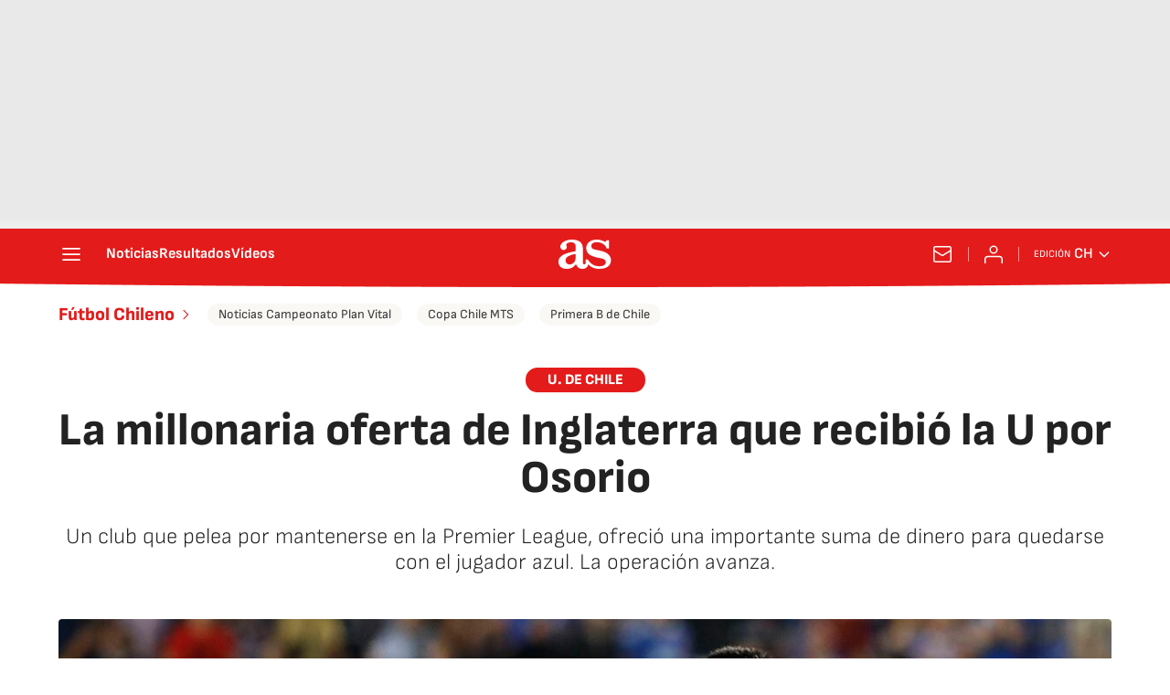

--- FILE ---
content_type: text/html; charset=utf-8
request_url: https://chile.as.com/futbol/la-millonaria-oferta-de-inglaterra-que-recibio-la-u-por-osorio-n/?omnil=resrelart
body_size: 38192
content:
<!DOCTYPE html><html lang="es-cl" prefix="og: http://ogp.me/ns# article: http://ogp.me/ns/article#"><head><meta charSet="UTF-8"/><meta name="viewport" content="width=device-width, initial-scale=1"/><link href="https://chile.as.com/futbol/la-millonaria-oferta-de-inglaterra-que-recibio-la-u-por-osorio-n/?outputType=amp" rel="amphtml"/><link href="https://chile.as.com/futbol/la-millonaria-oferta-de-inglaterra-que-recibio-la-u-por-osorio-n/" rel="canonical"/><title>La millonaria oferta de Inglaterra que recibió la U por Osorio - AS Chile</title><meta name="robots" content="max-snippet:-1, max-image-preview:large, max-video-preview:-1"/><meta name="description" content="La millonaria oferta de Inglaterra que recibió la U por Osorio"/><meta property="og:url" content="https://chile.as.com/futbol/la-millonaria-oferta-de-inglaterra-que-recibio-la-u-por-osorio-n/"/><meta property="og:site_name" content="Diario AS"/><meta property="og:type" content="article"/><meta property="article:modified_time" content="2023-05-27T08:49:29-04:00"/><meta property="article:published_time" content="2023-05-27T08:49:29-04:00"/><meta property="article:author" content="Rodrigo Huerta"/><meta property="article:section" content="Futbol"/><meta property="article:tag" content="U. de Chile"/><meta property="article:tag" content="Liga chilena"/><meta property="article:tag" content="Fútbol"/><meta property="og:title" content="La millonaria oferta de Inglaterra que recibió la U por Osorio"/><meta property="og:description" content="La millonaria oferta de Inglaterra que recibió la U por Osorio"/><meta property="og:image" content="https://img.asmedia.epimg.net/resizer/v2/G2RTAAE4MVDRHLKGJHWAR46L4I.jpg?auth=6bc890c0c1ef5e3cb892ae580b3dfd2beb558fcbd3f0563359568d9863369485&amp;width=1472&amp;height=828&amp;focal=2890%2C496"/><meta property="og:image:width" content="1472"/><meta property="og:image:height" content="828"/><meta property="og:updated_time" content="2023-05-27T08:49:29-04:00"/><meta name="twitter:site" content="@ASChile"/><meta name="twitter:card" content="summary_large_image"/><meta name="twitter:creator" content="@ASChile"/><meta name="twitter:title" content="La millonaria oferta de Inglaterra que recibió la U por Osorio"/><meta name="twitter:description" content="La millonaria oferta de Inglaterra que recibió la U por Osorio"/><meta name="twitter:image" content="https://img.asmedia.epimg.net/resizer/v2/G2RTAAE4MVDRHLKGJHWAR46L4I.jpg?auth=6bc890c0c1ef5e3cb892ae580b3dfd2beb558fcbd3f0563359568d9863369485&amp;width=644&amp;height=362&amp;focal=2890%2C496"/><meta property="mrf:secondary_title" content="La millonaria oferta de Inglaterra que recibió la U por Osorio"/><meta property="mrf:tags" content="keyword:U. de Chile;keyword:Liga chilena;keyword:Fútbol"/><meta property="mrf:sections" content="futbol"/><link rel="alternate" hrefLang="es-cl" href="https://chile.as.com/futbol/la-millonaria-oferta-de-inglaterra-que-recibio-la-u-por-osorio-n/"/><script type="application/ld+json">[{"@context":"https://schema.org/","@type":"BreadcrumbList","itemListElement":[{"@type":"ListItem","item":{"@id":"https://chile.as.com/","@type":"CollectionPage","name":"AS Chile"},"position":1},{"@type":"ListItem","item":{"@id":"https://chile.as.com/futbol/","@type":"CollectionPage","name":"Futbol"},"position":2},{"@type":"ListItem","item":{"@id":"https://chile.as.com/futbol/la-millonaria-oferta-de-inglaterra-que-recibio-la-u-por-osorio-n/","@type":"ItemPage","name":"La millonaria oferta de Inglaterra que recibió la U por Osorio"},"position":3}]},{"@context":"https://schema.org/","@type":["NewsArticle"],"headline":"La millonaria oferta de Inglaterra que recibió la U por Osorio","url":"https://chile.as.com/futbol/la-millonaria-oferta-de-inglaterra-que-recibio-la-u-por-osorio-n/","datePublished":"2023-05-27T08:49:29-04:00","dateModified":"2023-05-27T08:49:29-04:00","description":"La millonaria oferta de Inglaterra que recibió la U por Osorio","articleBody":"La salida de Darío Osorio de Universidad de Chile es inminente. Luego de no concretarse su partida a Europa en el verano pasado, un club de Inglaterra quiere a toda costa al canterano azul.  Según La Tercera, Leicester City, elenco que este domingo luchará por quedarse en la Premier League, es el gran interesado. Azul Azul recibió una propuesta formal de US$ 7 millones para quedarse con el futbolista chileno. Aquella cifra supera los US$6,6 millones que había ofrecido Milan en enero pasado por el 80 por ciento del pase.  La operación avanza debido al deseo del jugador, que quiere dar el salto a Europa lo antes posible, para así internacionalizar su carrera y asegurar su futuro en términos económicos. Además, en el propio club ven de forma positiva el traspaso, debido a que con el monto ofrecido se podría encarar el mercado invernal chileno.  Osorio apareció en el primer equipo de la U de la mano de Santiago Escobar en un torneo amistoso jugado en Argentina, donde le anotó un golazo a Colo Colo. Luego, mostró un gran desempeño en la temporada 2022 siendo uno de los goleadores del equipo y jugadores clave para un plantel que sufrió en la parte baja de la tabla.  En la campaña actual, el zurdo no pudo tener regularidad debido a una lesión que lo marginó de varios partidos. Además, tampoco marcó durante el primer semestre en la U y en la penúltima fecha de la primera rueda fue expulsado ante Cobresal. ","author":[{"@type":"Person","name":"Rodrigo Huerta","url":"https://chile.as.com/autor/rodrigo-nicolas-huerta-munoz/"}],"articleSection":"Futbol","mainEntityOfPage":{"@type":"WebPage","@id":"https://chile.as.com/futbol/la-millonaria-oferta-de-inglaterra-que-recibio-la-u-por-osorio-n/","name":"La millonaria oferta de Inglaterra que recibió la U por Osorio"},"image":["https://img.asmedia.epimg.net/resizer/v2/G2RTAAE4MVDRHLKGJHWAR46L4I.jpg?auth=6bc890c0c1ef5e3cb892ae580b3dfd2beb558fcbd3f0563359568d9863369485&width=1472&height=828&focal=2890%2C496","https://img.asmedia.epimg.net/resizer/v2/G2RTAAE4MVDRHLKGJHWAR46L4I.jpg?auth=6bc890c0c1ef5e3cb892ae580b3dfd2beb558fcbd3f0563359568d9863369485&width=1472&height=1104&focal=2890%2C496","https://img.asmedia.epimg.net/resizer/v2/G2RTAAE4MVDRHLKGJHWAR46L4I.jpg?auth=6bc890c0c1ef5e3cb892ae580b3dfd2beb558fcbd3f0563359568d9863369485&width=1200&height=1200&focal=2890%2C496"],"publisher":[{"@type":"NewsMediaOrganization","logo":{"@type":"ImageObject","url":"https://static.as.com/dist/resources/images/logos/as/as.svg","height":117,"width":217,"representativeOfPage":true},"name":"AS Chile","url":"https://chile.as.com"}],"isAccessibleForFree":true}]</script><meta name="theme-color" content="#ffffff"/><link rel="icon" type="image/x-icon" href="https://static.as.com/dist/resources/images/favicon/favicon.ico"/><link rel="icon" sizes="96x96" type="image/png" href="https://static.as.com/dist/resources/images/favicon/favicon-96x96.png"/><link rel="icon" type="image/svg+xml" href="https://static.as.com/dist/resources/images/favicon/favicon.svg"/><link rel="mask-icon" type="image/svg+xml" href="https://static.as.com/dist/resources/images/favicon/safari-pinned-tab.svg" color="#E41B1B"/><link rel="apple-touch-icon" type="image/png" href="https://static.as.com/dist/resources/images/favicon/apple-touch-icon-180x180.png"/><link rel="manifest" href="/pf/resources/manifests/site.webmanifest?d=780"/><link rel="preconnect" href="https://static.as.com"/><link rel="preload" as="image" href="https://img.asmedia.epimg.net/resizer/v2/G2RTAAE4MVDRHLKGJHWAR46L4I.jpg?auth=6bc890c0c1ef5e3cb892ae580b3dfd2beb558fcbd3f0563359568d9863369485&amp;width=360&amp;height=203&amp;focal=2890%2C496" imageSrcSet="https://img.asmedia.epimg.net/resizer/v2/G2RTAAE4MVDRHLKGJHWAR46L4I.jpg?auth=6bc890c0c1ef5e3cb892ae580b3dfd2beb558fcbd3f0563359568d9863369485&amp;width=360&amp;height=203&amp;focal=2890%2C496 360w, https://img.asmedia.epimg.net/resizer/v2/G2RTAAE4MVDRHLKGJHWAR46L4I.jpg?auth=6bc890c0c1ef5e3cb892ae580b3dfd2beb558fcbd3f0563359568d9863369485&amp;width=644&amp;height=362&amp;focal=2890%2C496 644w, https://img.asmedia.epimg.net/resizer/v2/G2RTAAE4MVDRHLKGJHWAR46L4I.jpg?auth=6bc890c0c1ef5e3cb892ae580b3dfd2beb558fcbd3f0563359568d9863369485&amp;width=736&amp;height=414&amp;focal=2890%2C496 736w, https://img.asmedia.epimg.net/resizer/v2/G2RTAAE4MVDRHLKGJHWAR46L4I.jpg?auth=6bc890c0c1ef5e3cb892ae580b3dfd2beb558fcbd3f0563359568d9863369485&amp;width=976&amp;height=549&amp;focal=2890%2C496 976w, https://img.asmedia.epimg.net/resizer/v2/G2RTAAE4MVDRHLKGJHWAR46L4I.jpg?auth=6bc890c0c1ef5e3cb892ae580b3dfd2beb558fcbd3f0563359568d9863369485&amp;width=1200&amp;height=675&amp;focal=2890%2C496 1200w" imageSizes="
    (min-width: 1192px) 1152px,
    (min-width: 1000px) calc(100vw - 40px),
    (min-width: 768px) 648px,
    100vw" fetchpriority="high"/><link rel="preload" href="https://static.as.com/dist/resources/fonts/sofiasans/sofiasans-800.woff2" as="font" crossorigin="anonymous" type="font/woff2"/><link rel="preload" href="https://static.as.com/dist/resources/fonts/sourcesans3/sourcesans3-300.woff2" as="font" crossorigin="anonymous" type="font/woff2"/><link rel="preload" as="script" fetchpriority="low" href="https://static.prisa.com/dist/subs/pmuser/v2/stable/pmuser.min.js"/><style>@font-face{font-family:sourcesans3;font-style:normal;font-weight:300;font-display:swap;src:url(https://static.as.com/dist/resources/fonts/sourcesans3/sourcesans3-300.woff2) format("woff2"),url(https://static.as.com/dist/resources/fonts/sourcesans3/sourcesans3-300.woff) format("woff"),url(https://static.as.com/dist/resources/fonts/sourcesans3/sourcesans3-300.ttf) format("truetype")}@font-face{font-family:sourcesans3;font-style:normal;font-weight:400;font-display:swap;src:url(https://static.as.com/dist/resources/fonts/sourcesans3/sourcesans3-400.woff2) format("woff2"),url(https://static.as.com/dist/resources/fonts/sourcesans3/sourcesans3-400.woff) format("woff"),url(https://static.as.com/dist/resources/fonts/sourcesans3/sourcesans3-400.ttf) format("truetype")}@font-face{font-family:sourcesans3;font-style:normal;font-weight:600;font-display:swap;src:url(https://static.as.com/dist/resources/fonts/sourcesans3/sourcesans3-600.woff2) format("woff2"),url(https://static.as.com/dist/resources/fonts/sourcesans3/sourcesans3-600.woff) format("woff"),url(https://static.as.com/dist/resources/fonts/sourcesans3/sourcesans3-600.ttf) format("truetype")}@font-face{font-family:sourcesans3;font-style:normal;font-weight:700;font-display:swap;src:url(https://static.as.com/dist/resources/fonts/sourcesans3/sourcesans3-700.woff2) format("woff2"),url(https://static.as.com/dist/resources/fonts/sourcesans3/sourcesans3-700.woff) format("woff"),url(https://static.as.com/dist/resources/fonts/sourcesans3/sourcesans3-700.ttf) format("truetype")}@font-face{font-family:sourcesans3;font-style:normal;font-weight:800;font-display:swap;src:url(https://static.as.com/dist/resources/fonts/sourcesans3/sourcesans3-800.woff2) format("woff2"),url(https://static.as.com/dist/resources/fonts/sourcesans3/sourcesans3-800.woff) format("woff"),url(https://static.as.com/dist/resources/fonts/sourcesans3/sourcesans3-800.ttf) format("truetype")}@font-face{font-family:sofiasans;font-style:normal;font-weight:200;font-display:swap;src:url(https://static.as.com/dist/resources/fonts/sofiasans/sofiasans-200.woff2) format("woff2"),url(https://static.as.com/dist/resources/fonts/sofiasans/sofiasans-200.woff) format("woff"),url(https://static.as.com/dist/resources/fonts/sofiasans/sofiasans-200.ttf) format("truetype")}@font-face{font-family:sofiasans;font-style:normal;font-weight:300;font-display:swap;src:url(https://static.as.com/dist/resources/fonts/sofiasans/sofiasans-300.woff2) format("woff2"),url(https://static.as.com/dist/resources/fonts/sofiasans/sofiasans-300.woff) format("woff"),url(https://static.as.com/dist/resources/fonts/sofiasans/sofiasans-300.ttf) format("truetype")}@font-face{font-family:sofiasans;font-style:normal;font-weight:400;font-display:swap;src:url(https://static.as.com/dist/resources/fonts/sofiasans/sofiasans-400.woff2) format("woff2"),url(https://static.as.com/dist/resources/fonts/sofiasans/sofiasans-400.woff) format("woff"),url(https://static.as.com/dist/resources/fonts/sofiasans/sofiasans-400.ttf) format("truetype")}@font-face{font-family:sofiasans;font-style:italic;font-weight:400;font-display:swap;src:url(https://static.as.com/dist/resources/fonts/sofiasans/sofiasans-400-italic.woff2) format("woff2"),url(https://static.as.com/dist/resources/fonts/sofiasans/sofiasans-400-italic.woff) format("woff"),url(https://static.as.com/dist/resources/fonts/sofiasans/sofiasans-400-italic.ttf) format("truetype")}@font-face{font-family:sofiasans;font-style:normal;font-weight:600;font-display:swap;src:url(https://static.as.com/dist/resources/fonts/sofiasans/sofiasans-600.woff2) format("woff2"),url(https://static.as.com/dist/resources/fonts/sofiasans/sofiasans-600.woff) format("woff"),url(https://static.as.com/dist/resources/fonts/sofiasans/sofiasans-600.ttf) format("truetype")}@font-face{font-family:sofiasans;font-style:normal;font-weight:700;font-display:swap;src:url(https://static.as.com/dist/resources/fonts/sofiasans/sofiasans-700.woff2) format("woff2"),url(https://static.as.com/dist/resources/fonts/sofiasans/sofiasans-700.woff) format("woff"),url(https://static.as.com/dist/resources/fonts/sofiasans/sofiasans-700.ttf) format("truetype")}@font-face{font-family:sofiasans;font-style:normal;font-weight:800;font-display:swap;src:url(https://static.as.com/dist/resources/fonts/sofiasans/sofiasans-800.woff2) format("woff2"),url(https://static.as.com/dist/resources/fonts/sofiasans/sofiasans-800.woff) format("woff"),url(https://static.as.com/dist/resources/fonts/sofiasans/sofiasans-800.ttf) format("truetype")}@font-face{font-family:sofiasans;font-style:italic;font-weight:800;font-display:swap;src:url(https://static.as.com/dist/resources/fonts/sofiasans/sofiasans-800-italic.woff2) format("woff2"),url(https://static.as.com/dist/resources/fonts/sofiasans/sofiasans-800-italic.woff) format("woff"),url(https://static.as.com/dist/resources/fonts/sofiasans/sofiasans-800-italic.ttf) format("truetype")}@font-face{font-family:sofiasans;font-style:normal;font-weight:900;font-display:swap;src:url(https://static.as.com/dist/resources/fonts/sofiasans/sofiasans-900.woff2) format("woff2"),url(https://static.as.com/dist/resources/fonts/sofiasans/sofiasans-900.woff) format("woff"),url(https://static.as.com/dist/resources/fonts/sofiasans/sofiasans-900.ttf) format("truetype")}html{line-height:1.15;-webkit-text-size-adjust:100%;-moz-text-size-adjust:100%;text-size-adjust:100%;-webkit-font-smoothing:antialiased}body{margin:0;overflow-x:hidden}a{color:inherit}abbr[title]{border-bottom:none;text-decoration:underline;-webkit-text-decoration:underline dotted;text-decoration:underline dotted}b,strong{font-weight:bolder}button{font-family:inherit;font-size:100%;line-height:1.15;margin:0}button{color:inherit;background-color:unset;border:none;padding:0;box-sizing:border-box}button{overflow:visible}button{text-transform:none}[type=button],button{-webkit-appearance:auto;-moz-appearance:auto;appearance:auto}[type=button]::-moz-focus-inner,button::-moz-focus-inner{border-style:none;padding:0}[type=button]:-moz-focusring,button:-moz-focusring{outline:ButtonText dotted 1px}::-webkit-file-upload-button{-webkit-appearance:auto;appearance:auto;font:inherit}figure{margin:0}._rt-16x9{aspect-ratio:16/9}._rt-9x16{aspect-ratio:9/16}._hidden{display:none!important}.sr-only{position:absolute;left:-1px;top:auto;width:1px;height:1px;overflow:hidden}:focus-visible{outline:#1b4be4 solid 2px;border-radius:4px}.ad{position:relative;display:flex;justify-content:center;margin-left:auto;margin-right:auto}.ad-ldb{align-items:center;min-height:100px;max-width:320px}.mha-wr{position:relative}.mha-wr .ad-ldb-1{max-width:100%;background:linear-gradient(to top,#f0f0f0,#e9e9e9 6%);z-index:10000015}.mha-wr .ad-ldb-1>div{max-width:320px}.ldb--is-fixed .ad-ldb-1{position:sticky;top:0}.ad:not(.ad-nstd)>div{position:sticky;top:4.625rem}.ad-ldb-1>div{top:0}.ad-mpu>div{max-width:300px;margin:0 auto}.ai{position:relative}.ai svg{width:100%;height:auto;fill:#fff}.ai-ar-d svg,.ai-ar-d-b svg{transform:rotate(90deg)}.ai-ar-l svg{transform:rotate(180deg)}.mh{position:relative}.mh_wr{position:relative;min-height:3.5rem}.mh_c{position:relative;margin:0 auto;display:flex;align-items:center;height:3.5rem;color:#fff;font:400 1rem/1rem sofiasans,sans-serif;padding:0 1rem;z-index:10000010}.mh_c a{text-decoration:none;color:inherit}.mh_c:before{content:"";position:absolute;top:0;left:50%;width:100vw;height:3.5rem;background:url(https://static.as.com/dist/resources/images/v2/ui/main-header-bg-xs.png) center center no-repeat;background-size:auto;z-index:-1;transform:translate(-50%)}.mh_hb{display:flex;align-items:center;position:relative;margin:0 auto 0 0;padding:0;color:#fff;background:0 0;border:0}.mh_hb .ai{height:1.75rem;width:1.75rem}.mh_nav,.mh_sc-close{display:none}.mh_logo{position:absolute;left:50%;transform:translate(-50%)}.mh_logo .ai{display:block;width:2.9375rem;height:1.625rem}.mh_to{position:relative;display:flex;align-items:center;order:2;background-color:#e41b1b}.mh_nw,.mh_su{display:none;position:relative}.mh_nw .ai{display:flex;height:1.5rem;width:1.5rem}.mh_xt{display:none}.mh_u{position:relative;display:flex;align-items:center;min-width:1.25rem}.mh_u .ai{display:flex;height:1.5rem;width:1.5rem}.mh_u_i{position:relative;display:flex;align-items:center}.mh_u_long{display:none}.mh_u_short{text-transform:uppercase;font-weight:700}.mh_u_badge{position:relative;width:1.5625rem;height:1.5625rem;display:flex;align-items:center;justify-content:center;margin-left:-.4375rem;margin-top:-.9375rem}.mh_u_badge:after{content:"";display:block;box-sizing:border-box;width:1.125rem;height:1.125rem;background:url(data:image/svg+xml,%3Csvg\ width=\'15\'\ height=\'15\'\ fill=\'none\'\ xmlns=\'http://www.w3.org/2000/svg\'%3E%3Cpath\ d=\'M7.12507\ 1.00708c.489\ 0\ .88541.39641.88541.88542l.00003.39023C9.86703\ 2.68806\ 11.257\ 4.3415\ 11.257\ 6.31958v2.36111l1.3378\ 1.60531c.4174.5009.3497\ 1.2453-.1512\ 1.6627-.2121.1768-.4796.2737-.7557.2737H2.56227c-.652\ 0-1.18056-.5286-1.18056-1.1806\ 0-.2762.09683-.5436.27363-.7558l1.33778-1.60531V6.31958c0-1.97808\ 1.38999-3.63152\ 3.24651-4.03685l.00002-.39023c0-.48901.39642-.88542.88542-.88542ZM8.30562\ 12.8126c0\ .652-.52855\ 1.1806-1.18055\ 1.1806s-1.18056-.5286-1.18056-1.1806h2.36111Z\'\ fill=\'%23E41B1B\'/%3E%3C/svg%3E) center center no-repeat #ffd419;background-size:12px;border:1px solid #e41b1b;border-radius:50%;animation:2.4s 3 mh_u_badge;animation-delay:1s}.mh_u_m{display:flex;position:absolute;top:1.875rem;right:-.25rem;min-width:9.5rem;flex-direction:column;gap:1rem;padding:1rem;background:#fff;border:.0625rem solid #e9e9e9;border-radius:.25rem 0 .25rem .25rem;visibility:hidden}.mh_u_m_t{font-size:.875rem;line-height:1.25rem;font-weight:600;text-align:center;color:#4a4a4a}.mh_u_m_t a{font-size:1rem;color:#e41b1b}.mh_u_btn-close{position:absolute;top:-2.125rem;right:-.0625rem;padding:.25rem .25rem .5rem;background:#fff;border-radius:.25rem .25rem 0 0;border:.0625rem solid #e9e9e9;border-bottom:none}.mh_u_btn-close .ai{display:block;height:1.3125rem;width:1.3125rem}.mh_u_btn-close .ai svg{fill:#222}.mh_u_btn{display:flex;position:relative;font:600 1rem/1.125rem sofiasans,sans-serif;color:#fff;text-align:center;background-color:#e41b1b;padding:.5rem 1rem;border-radius:.5rem;justify-content:center;white-space:nowrap}.mh_u_btn .ai{width:1rem;height:1rem;margin-right:.5rem}@keyframes mh_u_badge{0%{animation-timing-function:ease-out;transform:scale(1)}11%{animation-timing-function:ease-out;transform:scale(1.2)}22%{animation-timing-function:ease-out;transform:scale(1)}33%{animation-timing-function:ease-out;transform:scale(1.2)}44%{animation-timing-function:ease-out;transform:scale(1)}to{transform:scale(1)}}.mh_ed{display:none;position:relative;background-color:#e41b1b}.mh_ed_m{visibility:hidden}.msh{position:fixed;top:0;left:0;width:100%;height:100%;z-index:99999999;overflow:hidden;visibility:hidden}.msh_c{position:relative;width:300vw;height:100%;overflow:hidden auto;display:flex;flex-direction:column;align-items:flex-start;z-index:1}.msh_c:before{content:"";position:fixed;top:0;left:0;width:100%;height:100%;background:#fff;z-index:-1}.msh_c nav{width:100%}.msh_c a{text-decoration:none;color:inherit}.msh_btn-close{position:relative;margin:0 auto 0 0;padding:1.25rem;max-width:100vw;font-size:1.5rem;background:0 0;border:none}.msh_btn-close .ai{display:block;width:24px;height:24px}.msh_btn-close .ai svg{fill:#222}.msh_s{position:relative;padding:20px 0;margin:0 20px;border-top:.0625rem solid #e9e9e9;color:#3a3a3a;font:400 1rem/1.25rem sofiasans,sans-serif;width:100%;max-width:calc(100vw - 40px)}.msh_s_t{display:block;font-weight:600;color:#323232;margin-bottom:.5rem}.msh_s strong,.msh_s--t li{font-weight:600}.msh_li{font-weight:400;list-style:none;padding:0;margin:0}.msh_li a{display:flex;align-items:center;margin-bottom:.75rem}.msh_li .ai{display:block;width:1rem;height:1.125rem}.msh_li .ai-mail{margin-right:.75rem}.msh_li .ai-mail svg{fill:#3a3a3a}.msh_li .ai-ar-r svg{fill:#3a3a3a}.msh_li li:last-child>a{margin-bottom:0}.msh_li .msh_li--1,.msh_li .msh_li--2{position:relative}.msh_li:only-child>a{margin-bottom:0}.msh_s-topics .msh_li{display:flex;align-items:center;flex-wrap:wrap;gap:.5rem;font-size:.8125rem;line-height:1rem;font-weight:400;color:#4a4a4a}.msh_s-topics .msh_li a{margin-bottom:0}.msh .w_sb{gap:.75rem}.msh .w_sb_bt{width:2.25rem;height:2.25rem}.msh .msh_li_ar{position:absolute;top:0;right:0}.msh_sm{background-color:#fff;position:fixed;top:0;left:0;width:100%}.msh_btn-back{display:flex;align-items:center;margin:0 auto 0 0;padding:1.25rem;background:0 0;border:none;line-height:24px}.msh_btn-back .ai{display:block;height:24px;width:24px;margin-right:8px}.msh_btn-back .ai svg{fill:#222}.sh{position:relative;margin:0 auto;max-width:1152px}.sh_c{position:relative;display:grid;grid-template-columns:1fr auto;background-color:#fff;padding:0}.sh_c:after{content:"";position:absolute;left:20px;right:20px;bottom:0;height:1px;background:#e9e9e9}.sh_t{display:flex;align-items:center;justify-content:center;margin:0;min-height:52px;padding:0 1.25rem}.sh_t_e{display:flex;align-items:center;margin:0}.sh_t_l{position:relative;font:800 1.25rem sofiasans,sans-serif;color:#e41b1b;text-decoration:none;text-wrap:balance;height:100%;display:flex;align-items:center}.sh_t_l .ai{display:none}.sh_m{grid-column:1/3;overflow-x:scroll;display:flex;margin:0 auto;max-width:100%;padding:.25rem 0 1rem}.sh_m_i{font:400 .875rem/1rem sofiasans,sans-serif;padding:.25rem .75rem;color:#3a3a3a;background-color:#faf8f4;border-radius:1.25rem;flex:0 0 auto;text-decoration:none;margin-left:.5rem}.sh_m_i:first-child{margin-left:1.25rem}.sh_m_i:last-child{margin-right:1.25rem}.sh_m_i.is-selected{background-color:#fff;color:#e41b1b;font-weight:700;border:.0625rem solid #e0d7c0}.sh_m_trk{display:flex;flex:0 0 auto}.sh .ad-nstd{grid-row:1/2;grid-column:2/3;display:flex;align-items:center;justify-content:flex-end}.mo{position:fixed;inset:0;z-index:99999999;display:none}.mo:before{content:"";position:absolute;inset:0;background-color:#22222280}.mo_w{position:relative;display:flex;justify-content:center;align-items:center;height:100%;width:100%;padding:1.25rem;box-sizing:border-box}.mo_b{position:relative;z-index:1}.mo_hz{position:absolute;inset:0;z-index:0}.mo_btn-close{position:absolute;background:0 0;border:none;padding:0;inset:1.25rem 1.25rem auto auto;width:1.5rem;height:1.5rem;flex:0 0 auto;z-index:2}.mo_btn-close .ai{display:block;width:100%;height:100%}.mo-user .mo_btn-close{width:2rem;height:2rem;inset:1rem 1rem auto auto}.mo-user .mo_btn-close .ai svg{fill:#222}.mo-user .mo_w{padding:0}.mo-user_b{display:flex;flex-direction:column;box-sizing:border-box;padding:3rem 2rem 2rem;background-color:#fff}.mo-user_t{display:block;font:800 1.5rem/1.75rem sofiasans,sans-serif;color:#222;margin:0 0 2rem;text-align:center}.mo-user_i{border-radius:50%;overflow:hidden;height:5rem;width:5rem;margin:0 auto .5rem}.mo-user_i img{width:100%;height:100%;-o-object-fit:cover;object-fit:cover}.mo-user_l{display:flex;flex-direction:column;gap:1.5rem;text-align:center;font:400 1rem/1.25rem sofiasans,sans-serif}.mo-user_l button{color:#e41b1b;text-decoration:none}.mo-user_l button{padding:0;margin:0;background:0 0;border:none;line-height:inherit}.mo-user_l .mo-user_btn{display:flex;justify-content:center;white-space:nowrap;background-color:#e41b1b;color:#fff;padding:.75rem 1.25rem;font-size:1.125rem;border-radius:.75rem;position:relative}.w-ap{position:relative;min-height:2.1875rem}.w_eds_li{display:flex;flex-wrap:wrap;gap:.625rem 1rem;list-style:none;padding:0;margin:0;font:400 1rem/1.25rem sofiasans,sans-serif}.w_eds_li a{min-width:120px;display:flex;align-items:center;text-decoration:none;color:inherit}.w_eds_flag{position:relative;width:1rem;height:1rem;overflow:hidden;border-radius:50%;border:.0625rem solid #fff;outline:#c9c9c9 solid .0625rem;margin-right:.5rem}.w_eds_flag img{position:relative;left:50%;height:1rem;aspect-ratio:29/18;transform:translate(-50%)}.w_sb{display:flex;align-items:center;gap:.375rem}.w_sb_bt{display:inline-flex;justify-content:center;align-items:center;border-radius:1.75rem;width:2.25rem;height:2.25rem;text-decoration:none}.w_sb_bt:has(.ai-tw){background-color:#000}.w_sb_bt:has(.ai-fb){background-color:#1877f2}.w_sb_bt:has(.ai-wa){background-color:#25d366}.w_sb .ai{height:1.75rem;width:1.75rem}.w_sb_com{display:flex;flex-direction:row-reverse;align-items:center;border-radius:1.75rem;border:.0625rem solid #c9c9c9;font:600 1rem sourcesans3,sans-serif;color:#e41b1b;height:2.125rem;width:auto;min-width:2.125rem}.w_sb_com .ai{height:1.5rem;width:1.5rem;margin:0 .375rem 0 .75rem}.w_sb_com .ai svg{stroke:#e41b1b;fill:none}.w_sb_com .ai:first-child{margin:0 .25rem}.w_sb_count{margin:0 1rem 0 0}.wr-c{display:block;padding:1rem 1.25rem 0;margin:0 auto;background-color:#fff}.wr-c>main,.wr-c>main>article{display:contents}.a_m{position:relative}.a_m_c,.a_m_w{position:relative;display:block}.a_m img{display:block;width:100%;height:100%;-o-object-fit:cover;object-fit:cover}.a_m_p{color:#656565;font:400 .75rem/1.125rem sourcesans3,sans-serif;text-align:right;padding:.375rem 1.25rem}.a_m_m{text-transform:uppercase}.a_m_m:not(:first-child):before{content:"/";margin:0 .25rem}.a_m ._rt-9x16{max-width:17.5rem;margin:0 auto}.a_m .ai-resize{display:none}.a_m_video{position:absolute;inset:0;width:100%;height:100%}.posicionador{display:block;position:absolute;inset:0}.posicionador .boton_video{position:absolute;inset:0}.btn-mm{position:absolute;inset:0;padding:1rem;display:flex;align-items:flex-end}.btn-mm .ai-play{position:relative;display:block;width:2rem;height:2rem}.btn-mm .ai-play:after{content:"";position:relative;display:block;width:100%;height:100%;background-image:url(data:image/svg+xml,%3Csvg%20width%3D%2240%22%20height%3D%2241%22%20viewBox%3D%220%200%2040%2041%22%20fill%3D%22none%22%20xmlns%3D%22http%3A%2F%2Fwww.w3.org%2F2000%2Fsvg%22%3E%3Cg%20clip-path%3D%22url\(%23k7z0uet31a\)%22%3E%3Ccircle%20cx%3D%2220%22%20cy%3D%2220.135%22%20r%3D%2220%22%20fill%3D%22%23000%22%20fill-opacity%3D%22.3%22%2F%3E%3Cpath%20fill-rule%3D%22evenodd%22%20clip-rule%3D%22evenodd%22%20d%3D%22M20%2040.135c11.046%200%2020-8.954%2020-20s-8.954-20-20-20-20%208.954-20%2020c0%2011.045%208.954%2020%2020%2020zM16.785%2011.71c-1.95-.988-4.285.386-4.285%202.524v11.8c0%202.137%202.334%203.512%204.285%202.523l11.64-5.9a2.81%202.81%200%200%200%200-5.047l-11.64-5.9z%22%20fill%3D%22%23fff%22%2F%3E%3C%2Fg%3E%3Cdefs%3E%3CclipPath%20id%3D%22k7z0uet31a%22%3E%3Cpath%20fill%3D%22%23fff%22%20transform%3D%22translate\(0%20.135\)%22%20d%3D%22M0%200h40v40H0z%22%2F%3E%3C%2FclipPath%3E%3C%2Fdefs%3E%3C%2Fsvg%3E);background-size:100%;background-repeat:no-repeat}.a_e{display:grid;grid-template-columns:1fr;position:relative;margin-bottom:3rem;font:1rem/1.125rem sourcesans3,sans-serif}.a_e_txt{text-align:center}.a_e ._rt-16x9>iframe{width:100%;height:100%}.a_k{display:inline-block;font:800 .875rem/1rem sofiasans,sans-serif;color:#fff;background:#e41b1b;padding:.375rem 1.5rem .3125rem;border-radius:1.875rem;text-transform:uppercase;margin-bottom:1rem;text-decoration:none}.a_t{font:800 2rem/2.125rem sofiasans,sans-serif;margin:0 0 1.5rem;color:#222}.a_st{font:300 1.3125rem/1.5rem sofiasans,sans-serif;color:#222;margin:0}.a_e .a_e_m{grid-row:1/2;margin:0-1.25rem 1rem}.a_e .a_e_m .btn-mm .ai-play{width:3rem;height:3rem}.a_e--2{margin-bottom:0}.a_e--2 .a_e_m{grid-row:2/3}.a_e--2 .a_e_txt{margin-bottom:2rem}.a_e--3 .a_e_m{position:relative}.a_e--3 .a_e_m:has(.a_m_p){margin-bottom:2.5rem}.a_e--3 .a_e_m .a_m{margin-bottom:0}.a_e--3 .a_e_m .a_m_p{position:absolute;right:0;width:100%}.a_e--3 .a_e_m .a_k{position:relative}.a_e--3 .a_e_m .a_t{position:relative;font-size:1.75rem;line-height:1.875rem;color:#fff;text-shadow:2px 2px 2px rgba(0,0,0,.25)}.a_e--3 .a_e_m .a_e_txt{position:absolute;left:0;right:0;bottom:0;margin:0 1.25rem 1rem}.a_e--3 .a_e_m .a_e_txt:before{content:"";position:absolute;left:-1.25rem;right:-1.25rem;bottom:-1rem;height:13.75rem;background-image:linear-gradient(to bottom,#0000 24%,#000)}.a_e--3 .a_t{margin-bottom:0}.a_e--4+.a_e_m{margin:0-1.25rem 2.5rem}.a_e--v .a_e_m{grid-row:auto;margin-bottom:0}.a_e--v .a_st{margin-bottom:1.5rem}.a_e--v .posicionador{position:absolute;inset:0;aspect-ratio:9/16}.a_c{font:1.375rem/1.875rem sourcesans3,sans-serif;color:#222}.a_c>h2,.a_c>h3,.a_c>h4{grid-column:1/5;color:#222;font:800 1.5rem/2rem sofiasans,sans-serif;margin:3rem 0 0}.a_c>h2+p,.a_c>h3+p,.a_c>h4+p{margin-top:1.5rem}.a_c>p{margin:1rem 0 0}.a_c>p b{font-weight:700}.a_c>p:first-child{margin-top:0}.a_c>p a{color:#e41b1b}.a_c table{border-collapse:collapse;width:100%;font-size:1.25rem;line-height:1.75rem}.a_c>table{grid-column:1/5;margin:2.5rem 0 0}.a_c>table+p{margin-top:2.5rem}.a_tbl{grid-column:1/5;margin:2.5rem 0 0;overflow-x:auto}.a_c>ol,.a_c>ul{margin:2.5rem 0 0;padding:0 0 0 1.25rem;font-size:1.375rem;line-height:1.875rem}.a_c>ol+p,.a_c>ul+p{margin-top:2.5rem}.a_c>ul{padding:0;list-style:none}.a_rel{margin:2.5rem 0 0;padding:1.25rem 0;border-top:.0625rem solid gray;border-bottom:.0625rem solid gray}.a_rel_b{min-height:17.5625rem}.a_c>.a_m{margin:2.5rem -20px 0}.a_md{display:flex;flex-wrap:wrap;gap:2rem 1rem;padding-bottom:1.5rem;font-family:sourcesans3,sans-serif}.a_md_i{display:block;width:3.5rem;height:3.5rem;flex:0 0 3.5rem;border-radius:50%;margin:0;overflow:hidden}.a_md_i img{display:block;width:3.5rem;height:3.5rem}.a_md_f{font-size:.8125rem;line-height:1.125rem;color:#656565}.a_md_f a{color:inherit;text-decoration:none}.a_md_f abbr{text-decoration:none}.a_md_txt{flex:1}.a_md .a_md_a+.a_md_f{margin-top:.25rem}.a_md_a_n{font:800 1.1875rem/1.25rem sofiasans,sans-serif;text-decoration:none;color:#222}.a_md_a_n~.a_md_a_n:before{content:"";display:inline-block;height:1rem;width:.0625rem;background-color:#e9e9e9;right:0;top:.1875rem;position:relative;margin:0 .75rem}.a_md_a_l,.a_md_a_tw{display:inline-block;margin:0-.3125rem 0 .5rem}.a_md_a_l .ai,.a_md_a_tw .ai{display:inline-block;vertical-align:bottom;height:1.25rem;width:1.25rem}.a_md_a_l svg,.a_md_a_tw svg{fill:#222}.a_md .w_sb{position:relative;grid-column:1/3;gap:.75rem;flex:1 1 100%}.a_md .w_sb:after{content:"";position:absolute;top:-1rem;left:0;width:100%;border-top:.0625rem dashed #c9c9c9}.a_md .w_sb .sr-only{color:#fff}.a_md:has(.a_sb){gap:1rem}.a_sb-wr{display:none}.a_sb{position:relative;flex:1 1 100%;display:flex;align-items:center;gap:.5rem;padding-top:1rem;border-top:1px dashed #e9e9e9}.a_sb_m{display:flex;position:relative;flex-wrap:wrap;width:16rem;z-index:1}.a_sb_m:before{content:"";position:absolute;inset:0;background:#fff;border-radius:.5rem;z-index:-1}.a_sb_t{flex:1 1 100%;font:600 1rem/2rem sofiasans,sans-serif;color:#3a3a3a;padding:.5rem 0 .25rem;margin:0 1rem;border-bottom:1px solid #e9e9e9}.a_sb_bt-close{position:absolute;top:.5rem;right:1rem;height:2rem;width:2rem}.a_sb_bt-close .ai{display:block;height:100%;width:100%}.a_sb_bt-close svg{fill:#3a3a3a}.a_sb_bt{display:flex;align-items:center;padding:.625rem .75rem;font:600 1rem/1rem sofiasans,sans-serif;color:#222;text-decoration:none;background:0 0;border:1px solid #e9e9e9;border-radius:2.25rem}.a_sb_bt .ai-share{height:1.5rem;width:1.5rem;margin:-.25rem -.3125rem}.a_sb_bt .ai-share svg{fill:#222}.a_sb_bt .ai-com{height:1.25rem;width:1.25rem;margin:-.125rem .5rem -.125rem 0}.a_sb_bt .ai-com svg{stroke:#222;fill:none}.a_sb .w_sb{margin:1.5rem auto 1.75rem;gap:1.5rem;flex:0 0 auto}.a_sb .w_sb_bt{height:3rem;width:3rem}.a_sb .w_sb:after{display:none}.a_tp_btn{color:#e41b1b;font-size:.8125rem;line-height:1.125rem;font-weight:600;position:relative;background:0 0;border:none;padding:0;margin:0}.a_tp_btn .ai{display:inline-block;position:relative;height:.75rem;width:.75rem;margin-left:.125rem;top:.125rem}.a_tp_btn .ai svg{fill:#3a3a3a}.a_tp_c{display:none;font-size:1rem;line-height:1.25rem;color:#3a3a3a;margin:.25rem 0}.a_tp_l{margin:0;padding:0;list-style:none;display:flex;flex-direction:column;gap:.5rem;margin-top:.5rem}.w-recd{position:relative;padding:1.25rem 0;margin:1.5rem 0 0;border-top:.0625rem solid gray}.w-tg{display:flex;font:1rem/1.875rem sofiasans,sans-serif;color:#656565;padding:.25rem 0;margin:1.5rem 0 0;border-top:.0625rem solid gray;border-bottom:.0625rem solid #e9e9e9}.a_com{display:flex;flex-direction:column;align-items:flex-start;padding:.625rem 0 0;margin:1.5rem 0 0;border-top:.0625rem solid gray}.a_s{position:relative;box-sizing:border-box;width:100%;padding:2rem 1rem;margin:-2.5rem auto 2.5rem;font:1.375rem/1.625rem sofiasans,sans-serif;text-align:center;z-index:1}.a_s:before{content:"";position:absolute;inset:0;background-color:#fffae3;outline:#ffb908 solid .125rem;border-radius:.5rem;box-shadow:0 3px 8px 3px #00000026,0 2px 4px 1px #0003;z-index:-1}.a_s:after{content:"";position:absolute;width:100%;height:7.5rem;top:-7.5rem;left:0;background-image:linear-gradient(to bottom,#fff0,#fff);z-index:-2}.a_s_h{font-size:1.625rem;line-height:1.875rem;font-weight:900;color:#222;margin:0 auto .5rem}.a_s_t{color:#3a3a3a}.a_s_b{margin:2rem auto}.a_s_btn{display:inline-block;font-size:1.125rem;line-height:1.25rem;font-weight:600;color:#e41b1b;text-decoration:none}.a_s_btn+.a_s_btn{margin-left:2rem}.a_s_btn--bold{background-color:#e41b1b;color:#fff;border-radius:.75rem;padding:.75rem 1.5rem}.a_s_fo{display:flex;justify-content:center;text-align:center;color:#3a3a3a}.a_s_fo .ai-as{height:1.5rem;width:2.6875rem;margin-left:.75rem}.a_s_fo .ai-as svg{fill:#e41b1b}.s--promo{position:relative;margin:1.5rem 0 0}.w-mv{position:relative;margin:1.5rem 0 0}.w-mv a{color:inherit;text-decoration:none}.w-mv .w_h{display:flex;align-items:center;margin-bottom:.25rem}.w-mv .w_t{font:900 1rem/1.25rem sofiasans,sans-serif;color:#222;margin:0}.w-mv .w_b{padding:1rem 0;border-top:.0625rem solid gray;border-bottom:.0625rem solid gray}.w-mv .w_l{font:.875rem/1.25rem sofiasans,sans-serif;color:#e41b1b;display:flex;align-items:center;margin-left:auto}.w-mv .w_l .ai{display:inline-block;width:.75rem;height:.75rem}.w-mv .w_l .ai svg{fill:#e41b1b;transform:translateY(-1px) rotate(0)}.w-mv .s{position:relative;display:flex;gap:.75rem}.w-mv .s_m{position:relative;overflow:hidden;margin:0;aspect-ratio:1/1;width:8rem;height:7.125rem;flex:0 0 auto;display:flex;border-radius:.25rem}.w-mv .s_m_w{display:block;width:100%;height:100%}.w-mv .s_m img{width:100%;height:100%;-o-object-fit:cover;object-fit:cover}.w-mv .s_t{font:800 1.125rem/1.25rem sofiasans,sans-serif;color:#222;margin:0;overflow-wrap:anywhere}.w-mv .s_t a:after{content:"";position:absolute;inset:0}.w-mv .s_c{flex:1 1 auto}.w-mv .s:first-child{flex-direction:column;gap:.75rem}.w-mv .s:first-child .s_m{width:100%;height:auto;aspect-ratio:320/220}.w-mv .s:first-child .s_t{font-size:1.5rem;line-height:1.75rem}.w-mv .s+.s{margin-top:1rem;padding-top:1rem;border-top:.0625rem solid #e9e9e9}.ad-mldb-1{margin-top:1.5rem;margin-bottom:2.5rem;max-width:100%}.ad-mpu{margin-top:2.5rem}.a .spr-by{display:flex;align-items:center;justify-content:flex-end;padding:.5rem 0;margin:0 0 1.5rem;border-bottom:1px solid #e9e9e9;font:400 .875rem/1.5rem sourcesans3,sans-serif;color:#656565}.a .spr-by>a{display:contents}.a .spr-by .spr-by__logo{position:relative;display:block;width:auto;margin:0 0 0 .5rem}.a .spr-by .spr-by__img{height:1.5rem;width:auto;display:block}.sh_c:after{left:0;right:0}.w-prod{position:relative;padding:1.5rem 0 0;margin:1.5rem 0 0;border-top:.0625rem solid gray}.ad-tp{position:relative;overflow:hidden;min-height:3300px}.a_btn{clear:both;margin:2.5rem 0 0;text-align:center;display:flex;justify-content:center}.a_cre{border-top:.0625rem solid gray;margin:2.5rem 0 0;padding:1.25rem 0 0}.a_fe{padding:1.5rem 1rem;margin:2.5rem 0 0;background:#f6f3ec;border-radius:.25rem;font-size:1rem;line-height:1.25rem}.a_gl{padding-bottom:1.5rem;aspect-ratio:4/3;margin:2.5rem 0 0;width:100%}.a_gl .a_m_w{aspect-ratio:4/3;background-color:#222;border-radius:.25rem;overflow:hidden;display:flex;align-items:center;justify-content:center}.a_gl{position:relative}.a_gl .a_m{position:absolute;width:100%;visibility:hidden;opacity:0}.a_gl .a_m.is-selected{visibility:visible;opacity:1}.a_gl .a_m img{border-radius:0;-o-object-fit:contain;object-fit:contain;margin:0 auto;width:100%;height:auto;max-width:100.1%;max-height:100.1%}.a_gl_nav{position:absolute;inset:0 0 1.5rem;display:flex;justify-content:space-between}.a_gl_nav .btn-i{height:100%;display:flex;align-items:center;padding:1rem}.a_gl_nav .btn-i .ai{display:block;width:1.5rem;height:1.5rem;background-color:#2229;padding:.5rem;border-radius:.5rem}.a_gl_pl{display:none}.a_gl_n{position:absolute;bottom:0;width:100%;display:flex;justify-content:center;align-items:center;gap:.375rem}.a_gl_n span{display:flex;align-items:center;justify-content:center;height:.75rem;width:.75rem}.a_gl_n span:before{content:"";display:block;border-radius:50%;background-color:#c9c9c9;width:.375rem;height:.375rem;flex:0 0 auto}.a_gl_n span.is-active:before{background-color:#e41b1b;width:.5rem;height:.5rem}.a_np{font-size:1rem;line-height:1.25rem;border-top:.0625rem solid gray;margin:2.5rem 0 0;padding:1.25rem 0 0}.a_de{margin:2.5rem 0 0;padding:1.5rem 1rem;background-color:#f6f3ec;border-radius:.25rem}.a_fts{margin:2.5rem 0 0;padding:1.25rem 0;border-top:.0625rem solid gray;border-bottom:.0625rem solid gray}.a_ap{margin:2.5rem 0 0;display:grid;grid-template-columns:7.5rem 1fr;padding:1.25rem 0;border-top:.0625rem solid gray;border-bottom:.0625rem solid gray}.a_ap_f{border-radius:.25rem;overflow:hidden;aspect-ratio:1/1}.a_ap_text{margin:0 0 0 1rem}.a_ap .w-ap{grid-column:1/3;margin:1.25rem 0 0;height:2rem}.a_q{margin:2.5rem 0 0;padding-top:4.1875rem;font-size:1.625rem;line-height:2rem;color:#323232;position:relative}.a_q:before{content:"";position:absolute;top:0;left:0;width:3.5rem;height:3.0625rem;background-image:url(data:image/svg+xml,%3Csvg\ width=\'56\'\ height=\'49\'\ viewBox=\'0\ 0\ 56\ 49\'\ fill=\'none\'\ xmlns=\'http://www.w3.org/2000/svg\'%3E%3Cpath\ fill-rule=\'evenodd\'\ clip-rule=\'evenodd\'\ d=\'M22.685.312c.66-.468\ 1.103-.488\ 1.348.488l1.745\ 7.438.042.18c.167.721.256\ 1.1-.683\ 1.779-4.146\ 2.995-8.686\ 8.148-9.063\ 11.892-.13\ 1.288\ 0\ 2.736\ 1.036\ 4.304.81\ 1.225\ 1.807\ 1.948\ 2.82\ 2.683\ 1.465\ 1.063\ 2.961\ 2.148\ 3.964\ 4.804\ 1.79\ 4.773-.471\ 10.294-4.993\ 13.102-5.56\ 3.369-12.814\ 1.778-16.3-3.744-.848-1.31-1.225-2.34-1.319-2.62C-4.183\ 26.861\ 8.741\ 9.67\ 22.685.312zm30.074\ 0c.66-.468\ 1.103-.488\ 1.348.489l1.745\ 7.438.042.179c.167.722.256\ 1.101-.683\ 1.78-4.146\ 2.994-8.686\ 8.148-9.063\ 11.891-.13\ 1.288\ 0\ 2.736\ 1.036\ 4.305.81\ 1.224\ 1.807\ 1.948\ 2.82\ 2.683\ 1.465\ 1.062\ 2.961\ 2.148\ 3.964\ 4.803\ 1.79\ 4.773-.471\ 10.295-4.993\ 13.102-5.56\ 3.37-12.814\ 1.778-16.3-3.743-.848-1.31-1.225-2.34-1.319-2.62C25.891\ 26.861\ 38.815\ 9.67\ 52.76.311z\'\ fill=\'%234A4A4A\'/%3E%3C/svg%3E%0A);background-position:top left;background-repeat:no-repeat}.a_rat{display:flex;align-items:center;gap:.5rem;margin:1.5rem 0 0}.raw_html{margin:2.5rem 0 0;position:relative}.a_rp{border-top:.0625rem solid gray;border-bottom:.0625rem solid gray;margin:2.5rem 0 0;padding:1.25rem 0}.a_ei{border-top:.0625rem solid gray;border-bottom:.0625rem solid gray;margin:2.5rem 0 0;padding:1.25rem 0}.a_sta{border-top:.0625rem solid gray;margin:2.5rem 0 0;padding:1.25rem 0 0}.a_seo{font:1.25rem/1.5rem sourcesans3,sans-serif;color:#222;padding-bottom:1.5rem;margin-bottom:1.5rem;border-bottom:.0625rem solid #e9e9e9}.a_seo a{color:inherit;text-decoration:none}.a_seo+p{margin-top:0}.a_seo_l{list-style:none;padding:0;margin:0}.a_seo_i{position:relative;margin-bottom:.75rem;padding-left:1.25rem}.a_seo_i:before{content:"";position:absolute;left:0;top:.5rem;width:.5rem;height:.5rem;border-radius:50%;background-color:#222}.a_seo_i:last-child{margin-bottom:0}.a_seo .ai{display:inline-block;width:1.25rem;height:1.25rem;vertical-align:middle}.a_seo .ai svg{fill:#e41b1b}.a_fi{margin:2.5rem 0 0;padding:1rem 0;border-top:.0625rem solid #e9e9e9;border-bottom:.0625rem solid #e9e9e9;display:grid;grid-template-columns:5rem 1fr;gap:0 1rem}.a_chr{padding:1.5rem 0;margin:2.5rem 0 0;border-top:.0625rem solid gray;border-bottom:.0625rem solid gray;font-size:1.25rem;line-height:1.75rem}@media (min-width:576px) and (max-width:1152px){.mha-wr .ad-ldb-1>div{max-width:768px}.ad-ldb{min-height:90px;max-width:768px}}@media (min-width:576px){.mh_c:before{background-size:160% 100%}}@media (min-width:768px) and (max-width:999.98px){._hidden-md{display:none!important}.sh .ad-nstd{position:absolute;top:0;right:0}.wr-c{max-width:684px}.s--promo{display:flex;gap:1.25rem}.w-mv .s,.w-mv .s:first-child{display:flex;flex-direction:row;gap:1.25rem}.w-mv .s .s_m,.w-mv .s:first-child .s_m{flex:0 0 auto;width:15.25rem;height:10.875rem}.w-mv .s .s_h,.w-mv .s:first-child .s_h{margin-top:0}.w-mv .s .s_t,.w-mv .s:first-child .s_t{font-size:1.5rem;line-height:1.625rem}}@media (min-width:768px){.mh_sc{display:none}.w_sb_com .ai{margin:0 .375rem 0 .75rem}.wr-c{padding:1.5rem 1.25rem 0}.a_m img{border-radius:.25rem}.a_m_p{font-size:.875rem;padding:.375rem 0}.a_m .ai-resize{display:block;position:absolute;inset:auto 1.5rem 1.5rem auto;width:2.25rem;height:2.25rem;background-color:#2229;padding:.5rem;border-radius:.75rem}.btn-mm{padding:1.5rem}.btn-mm .ai-play{width:4rem;height:4rem}.a_t{font-size:2.5rem;line-height:2.625rem}.a_st{font-size:1.5rem;line-height:1.75rem}.a_e .a_e_m{margin:0 0 2rem}.a_e--3 .a_e_m .a_e_txt{margin-bottom:2rem}.a_e--3 .a_e_m .a_e_txt:before{bottom:-2rem;height:20.25rem;border-radius:0 0 .25rem .25rem}.a_e--v .a_e_m{margin-bottom:0}.a_c{padding:1.5rem 0 0}.a_md{flex-wrap:nowrap;align-items:center;gap:1.5rem;padding-bottom:1.5rem;border-bottom:.0625rem solid #e9e9e9}.a_md_i{width:4.625rem;flex:0 0 4.625rem;height:auto}.a_md_i img{width:100%;height:auto;aspect-ratio:1/1}.a_md .w_sb{margin-left:auto;gap:.5rem;flex:0 0 auto}.a_md .w_sb:after{display:none}.a_sb{flex:0 0 auto;border-top:none;padding-top:0}.a_sb_t{padding:.5rem 0 .5rem .5rem;margin:0 .5rem;line-height:1.5rem}.a_sb_m{width:10.25rem;border-radius:.25rem;border:1px solid #e9e9e9;background:#fff;box-shadow:0 4px 16px 2px #00000026}.a_sb_bt-close{right:.5rem;height:1.5rem;width:1.5rem}.a_sb .w_sb{margin:1rem;gap:.75rem}.a_sb .w_sb_bt{height:2.25rem;width:2.25rem}.w-prod{display:grid;grid-template-rows:max-content;grid-template-columns:repeat(8,1fr);grid-auto-flow:dense;-moz-column-gap:1.25rem;column-gap:1.25rem}}@media (min-width:1000px){._hidden-lg{display:none!important}.mha-wr .ad-ldb-1>div{max-width:1200px}.ad-ldb{min-height:250px;max-width:970px}.mh{margin-bottom:.5rem}.mh_wr{min-height:4rem}.mh_c{max-width:1152px;padding:0 1.25rem;z-index:10000000}.mh_c:before{height:4rem;background:url(https://static.as.com/dist/resources/images/v2/ui/main-header-bg.png) center no-repeat}.mh_hb{margin:0 1.5rem 0 0}.mh_sc{display:none}.mh_nav{display:flex;gap:1.5rem;margin-right:auto;font-weight:700;background-color:#e41b1b}.mh_logo .ai{width:3.625rem;height:2rem}.mh_to{position:relative;display:flex;align-items:center;margin:0 2rem 0 auto;order:unset}.mh_to:after{content:"";position:absolute;right:-1rem;height:1rem;width:1px;background-color:#f28d8d}.mh_nw,.mh_su{display:flex;align-items:center;margin-left:2rem}.mh_nw:before,.mh_su:before{content:"";position:absolute;left:-1rem;height:1rem;width:.0625rem;background-color:#f28d8d}.mh_su:first-child{margin-left:0}.mh_su:first-child:before{display:none}.mh_u{font-weight:700;margin-left:2rem}.mh_u:before{content:"";position:absolute;left:-1rem;height:1rem;width:.0625rem;background-color:#f28d8d}.mh_u_short{display:none}.mh_u_long{display:block;margin:0 0 0 .5rem;max-width:120px;font-weight:700;text-overflow:ellipsis;overflow:hidden;white-space:nowrap}.mh_u_badge{flex:0 0 auto;width:1.875rem;height:1.875rem;margin:0 0 0 .25rem}.mh_u_badge:after{width:1.3125rem;height:1.3125rem;background-size:15px;border:none}.mh_u_btn-close{top:-1.875rem;padding-bottom:.25rem}.mh_u_m{top:1.625rem}.mh_ed{display:block}.mh_ed_btn{display:flex;align-items:center}.mh_ed_btn .ai{display:block;width:1rem;height:1rem;margin-left:.25rem}.mh_ed_lbl{font-size:.6875rem;text-transform:uppercase;margin-right:.25rem}.mh_ed_sel{position:relative;display:flex;align-items:center;font-weight:600;text-transform:uppercase}.mh_ed_m{display:flex;flex-direction:column;position:absolute;top:-.625rem;right:-.625rem;padding:0 1rem 1rem;border:.0625rem solid #e9e9e9;border-radius:.25rem;background-color:#fff}.mh_ed_m_btn-close{position:absolute;top:.5rem;right:.5rem}.mh_ed_m_btn-close .ai{display:block;height:1.3125rem;width:1.3125rem}.mh_ed_m_btn-close .ai svg{fill:#222}.mh_ed_m_t{position:relative;font-family:sofiasans,sans-serif;font-size:1rem;line-height:1.25rem;font-weight:600;color:#3a3a3a;margin:0 0 1rem;padding:.625rem 0}.mh_ed_m_t:after{content:"";position:absolute;bottom:0;left:-.5rem;right:-.5rem;background-color:#e9e9e9;height:.0625rem}.mh_ed .w_eds_li{gap:.75rem;color:#3a3a3a}.msh_c{overflow-x:hidden;width:calc(105% + 320px)}.msh_c:before{width:320px;z-index:0}.msh_c nav{width:320px}.msh_hz{position:fixed;inset:0;background:#22222280;z-index:-1}.msh_btn-close{margin-left:256px;margin-right:0}.msh_s{max-width:280px}.msh_s--t{border-top:none;border-bottom:.0625rem solid #e9e9e9}.msh_s-topics .msh_li{gap:.25rem .5rem}.msh_li .msh_li--1:before{content:"";position:absolute;right:-35px;top:0;transform:translateY(5px) rotate(45deg);width:.75rem;height:.75rem;background:#fff;visibility:hidden}.msh_li .msh_li--1 .msh_sm--1{margin:8px 0}.msh_li .msh_li--1 .msh_sm--1 .msh_s--t+.msh_s{border-top:none}.msh_li .msh_li--1 .msh_sm--1:after{content:"";position:fixed;height:200%;width:335px;top:0;left:320px;z-index:-1}.msh_li .msh_li--1 li .ai-ar-r{transform:rotate(90deg)}.msh_li .msh_li--1 li .msh_s{border:none;padding:0}.msh_li .msh_li--1 li .msh_sm{position:relative;top:auto;left:auto;padding-left:0;width:100%;margin:.5rem 0}.msh_li .msh_li--1 li .msh_sm_wr:before{display:none}.msh_li .msh_li--2{position:relative}.msh_li .msh_li--2 .msh_s--t+.msh_s{margin-top:.25rem}.msh_li a{margin-bottom:.25rem}.msh_sm{display:none;position:absolute;left:280px;width:320px;padding-left:28px;background:0 0;overflow:hidden}.msh_sm_wr{position:relative;max-height:calc(100vh - 16px);width:calc(100% + 30px);overflow:hidden auto}.msh_sm--1:before{content:"";position:absolute;top:0;bottom:0;width:320px;background-color:#fff}.msh_btn-back{display:none}.sh{display:flex;align-items:center;justify-content:space-between;padding:0 1.25rem;margin-top:.25rem}.sh_c{grid-template-columns:auto 1fr auto;flex:1 1 100%}.sh_c:after{display:none}.sh_t{padding:0}.sh_t_l .ai{display:flex;float:right;height:1rem;width:1rem;margin:0 0 0 .25rem}.sh_t_l .ai svg{fill:#e41b1b}.sh_m{grid-column:auto;align-items:center;padding:0;box-sizing:border-box;margin:0;overflow:hidden}.sh_m_i{margin-left:1rem}.sh_m_i:first-child{margin-left:1rem}.sh_m_i:last-child{margin-right:0}.sh .ad-nstd{grid-row:auto;grid-column:auto;margin:0}.mo_btn-close{inset:1.25rem 1.25rem auto auto;width:2.25rem;height:2.25rem}.mo-user .mo_btn-close{inset:.3125rem .3125rem auto auto}.mo-user .mo_w{align-items:flex-start;justify-content:flex-end}.mo-user .mo_b{width:240px}.wr-c{display:grid;grid-template-rows:max-content;grid-auto-flow:dense;grid-template-columns:repeat(12,1fr);-moz-column-gap:1.5rem;column-gap:1.5rem;max-width:1152px}.a_e{grid-template-columns:subgrid;grid-column:1/13;margin-bottom:4rem}.a_e_txt{grid-column:2/12}.a_e .a_m_p{border-bottom:.0625rem dashed #c9c9c9}.a_k{font-size:1rem}.a_t{font-size:3.125rem;line-height:3.25rem}.a_e .a_e_m{grid-column:2/12;margin:0 0 3rem}.a_e .a_e_m .btn-mm .ai-play{width:4rem;height:4rem}.a_e--2{margin-bottom:4rem}.a_e--2 .a_e_txt{margin-bottom:3rem}.a_e--2 .a_e_m{margin-bottom:0;grid-column:1/13}.a_e--3 .a_e_txt{margin-bottom:0;grid-column:3/11}.a_e--3 .a_e_m{grid-column:1/13}.a_e--3 .a_e_m:has(.a_m_p){margin-bottom:3.875rem}.a_e--3 .a_e_m .a_t{font-size:2.625rem;line-height:2.875rem;max-width:47.5rem;margin:0 auto}.a_e--4{margin-bottom:4rem}.a_e--4+.a_e_m{grid-column:1/9;margin:0 0 1.5rem}.a_e--v .a_e_m{grid-row:1/2;grid-column:1/5}.a_e--v .a_m,.a_e--v .a_m ._rt-9x16{max-width:none}.a_e--v .a_e_txt{grid-column:5/12;display:flex;flex-direction:column;align-items:flex-start;justify-content:center;margin-left:1.5rem;text-align:left}.a_e--v .a_st{margin-bottom:0}.a_c{grid-column:1/9;display:grid;grid-template-columns:subgrid}.a_c>h2,.a_c>h3,.a_c>h4{grid-column:2/9;margin:3rem 0 0}.a_c>h2+p,.a_c>h3+p,.a_c>h4+p{margin-top:1.5rem}.a_c>p{grid-column:2/9;margin:1.25rem 0 0}.a_c>table{grid-column:2/9;margin:3rem 0 0}.a_c>table+p{margin-top:3rem}.a_tbl{grid-column:2/9;margin:3rem 0 0}.a_c>ol,.a_c>ul{grid-column:2/9;margin:3rem 0 0}.a_c>ol+p,.a_c>ul+p{margin-top:3rem}.a_rel{grid-column:1/9}.a_rel_b{min-height:21.5625rem}.a_c>.a_m{grid-column:1/9;margin:3rem 0 0}.a_md{grid-column:1/9}.w-recd{grid-column:2/9;margin:2.5rem 0 0;padding:1.25rem 0 1.5rem}.w-tg{grid-column:2/9;margin:2.5rem 0 0}.a_com{grid-column:2/9;margin:2.5rem 0 0}.a_s{grid-column:2/9;padding:3.5rem 5rem}.a_s_h{font-size:1.75rem;line-height:2rem}.a_s_b{margin:3.5rem auto}.a_s_btn{font-size:1.25rem;line-height:1.5rem}.a_o{grid-column:9/13;grid-row:span 50;position:relative;display:flex;flex-direction:column;align-items:flex-end}.a_o:before{content:"";position:absolute;top:0;right:18.75rem;width:.0625rem;height:100%;background:#e9e9e9}.a_o .s--promo,.a_o .w-mv{max-width:16.875rem}.s--promo{margin:4.5rem 0}.w-mv{margin:0 0 4.5rem}.w-mv .w_t{font-size:1rem;line-height:1.25rem}.w-mv .s{flex-direction:row-reverse}.w-mv .s_m{width:6.5rem;height:6.5rem}.w-mv .s:first-child .s_m{width:16.875rem;height:11.875rem;aspect-ratio:auto}.w-mv .s:first-child .s_t{font-size:1.375rem;line-height:1.5rem}.ad-mldb-1{grid-column:1/9}.a_o .ad{display:block;grid-column:1/5;justify-self:right;width:18.75rem;margin:0}.a_o .ad-mpu{min-height:600px}.a_o .ad-mpu:first-child{margin-bottom:4.5rem}.a .spr-by{grid-column:2/12}.w-prod{grid-column:1/13;grid-template-columns:repeat(12,1fr);-moz-column-gap:1.5rem;column-gap:1.5rem;margin:2.5rem 0 0;padding:1.5rem 0}.ad-tp{grid-column:2/9;margin-bottom:-.5rem;min-height:1700px}.a_btn{margin:3rem 0 0;grid-column:2/9}.a_cre{grid-column:2/9;margin:3rem 0 0}.a_fe{padding:2rem;margin:3rem 0 0;grid-column:2/9}.a_gl{grid-column:1/9;margin:3rem 0 0}.a_gl_pl{position:absolute;inset:auto 1.5rem 3rem auto;display:block;opacity:0}.a_gl_pl .ai{display:block;width:2.25rem;height:2.25rem;background-color:#2229;padding:.5rem;border-radius:.75rem}.a_gl_nav .btn-i{padding:1.5rem}.a_gl_nav .btn-i .ai{width:2.25rem;height:2.25rem;border-radius:.75rem}.a_np{grid-column:2/9}.a_de{margin:3rem 0 0;padding:2rem;grid-column:2/9}.a_fts{grid-column:2/9}.a_ap{grid-column:1/9;grid-template-columns:subgrid;margin:3rem 0 0;padding:1.5rem 0}.a_ap_f{grid-column:1/4;grid-row:1/3;aspect-ratio:16/9}.a_ap_text{grid-column:4/9;margin:0}.a_ap .w-ap{grid-column:4/9;margin:0;align-self:flex-end}.a_q{grid-column:2/9;padding-top:0;font-size:1.75rem;line-height:2.125rem}.a_q:before{left:-1.25rem;transform:translate(-100%)}.a_rat{grid-column:2/9;margin:1.5rem 0 0}.raw_html{grid-column:2/9;margin:3rem 0 0}.a_rp{grid-column:2/9;margin:3rem 0 0;padding:1.5rem 0}.a_ei{margin:3rem 0 0;grid-column:1/9}.a_sta{grid-column:2/9;margin:3rem 0 0}.a_seo{grid-column:2/9}.a_seo_i{margin-bottom:.5rem}.a_fi{grid-column:2/9}.a_chr{grid-column:2/9;margin:3rem 0 0}}@media (min-width:1192px){.a_fi{grid-template-columns:5rem 1fr 1fr}}@media (min-width:1520px){.mh_xt{position:absolute;right:0;height:2.5rem;display:flex;align-items:center;gap:.5rem;padding:.1875rem 1rem;box-sizing:border-box;transform:translate(100%)}.mh_xt_l{display:flex;align-items:center;flex:0 0 auto;height:100%}.mh_xt_l img{max-height:2.125rem;display:block}}@media (max-width:999.98px){.msh_sm{left:100vw;height:100%;visibility:hidden}.msh_sm .msh_sm{left:200vw}.msh_sm_wr{height:100%;overflow-y:auto}.mo-user .mo_b,.mo-user_b{width:100%;height:100%}.mo-user_l{max-width:320px;margin:0 auto}}@media (max-width:767.98px){._hidden-xs{display:none!important}.mh_sc{display:flex;position:relative;font-weight:700;margin-right:1.25rem}.mh_sc:after{content:"";position:absolute;right:-.625rem;height:1rem;width:.0625rem;background-color:#f28d8d}.mh_sc-close{visibility:hidden;position:fixed;top:0;left:0;display:flex;justify-content:space-between;align-items:center;padding:0 .625rem 0 1.25rem;background-color:#efeff0;width:100vw;height:3.3125rem;z-index:10000020;transform:translateY(-50px)}.mh_sc-close_t{font:600 1rem/2rem sofiasans,sans-serif;color:#222}.mh_sc_btn-close{width:2rem;height:2rem}.mh_sc_btn-close .ai{display:block;height:100%;width:100%}.mh_sc_btn-close .ai svg{fill:#222}.mh_sc_btn-open{overflow:hidden;text-overflow:ellipsis;max-width:calc(50vw - 100px)}.a_e--3 .a_m_c{aspect-ratio:3/4}}@media (max-width:767px){.w-ap{min-height:2.5rem}}</style><script type="text/javascript">
      window.didomiOnReady = window.didomiOnReady || [];
      window.didomiOnReady.push(function(Didomi) {
        function loader() {
          
      window._taboola = window._taboola || [];
      _taboola.push({article:'auto'});
      !function(e, f, u, i) {
          if (!document.getElementById(i)) {
              e.async = 1;
              e.src = u;
              e.id = i;
              f.parentNode.insertBefore(e, f);
          }
      }(
        document.createElement('script'),
        document.getElementsByTagName('script')[0],
        '//cdn.taboola.com/libtrc/grupoprisa-as/loader.js',
        'tb_loader_script'
      );
      if (window.performance && typeof window.performance.mark == 'function') {
          window.performance.mark('tbl_ic');
      }
      
      window._newsroom = window._newsroom || [];
      false

      !function(e, f, u) {
        e.async = 1;
        e.src = u;
        f.parentNode.insertBefore(e, f);
      }(
        document.createElement('script'),
        document.getElementsByTagName('script')[0],
        '//c2.taboola.com/nr/grupoprisa-as/newsroom.js'
      );
    
        }
        if (Didomi.shouldConsentBeCollected()) {
          window.didomiOnReady = window.didomiOnReady || [];
          window.didomiOnReady.push(function() {
            Didomi.getObservableOnUserConsentStatusForVendor('42')
              .subscribe(function(consentStatus) {
                if (consentStatus === true || consentStatus === false) {
                  loader();
                }
              });
          });
        } else {
          loader();
        }
      });
    </script></head><body data-edition="ch"><div class="mha-wr"><div class="ad ad-ldb ad-ldb-1 _hidden-xs _hidden-md" data-adtype="LDB" data-dynamic-id="layouts.article-v2.1" data-slot="/7811748/as_mob/google/chile/futbol/noticia" data-vars-ad-slot="/7811748/as_mob/google/chile/futbol/noticia"></div><header class="mh" role="banner"><div class="mh_wr"><div class="mh_c"><button class="mh_hb" type="button" aria-label="desplegar menú"><span class="ai ai-menu"><svg viewBox="0 0 48 48"><use xlink:href="#svg-menu"></use></svg></span></button><div class="mh_nav"><a href="https://chile.as.com/noticias/chile/" class="mh_n_i" aria-label="Noticias" dtm-region="articulo_ch_futbol_cabecera_noticias_none_none">Noticias</a><a href="https://chile.as.com/resultados/" class="mh_n_i" aria-label="Resultados" dtm-region="articulo_ch_futbol_cabecera_resultados_none_none">Resultados</a><a href="https://chile.as.com/videos/" class="mh_n_i" aria-label="Vídeos" dtm-region="articulo_ch_futbol_cabecera_videos_none_none">Vídeos</a></div><span class="mh_logo"><a href="https://chile.as.com" title="Diario AS - Diario online de deportes" dtm-region="articulo_ch_futbol_cabecera_logo_none_none"><span class="ai ai-as"><svg viewBox="0 0 47 26"><use xlink:href="#svg-as"></use></svg></span><span class="_hidden">AS Chile</span></a></span><div class="mh_to"><button class="mh_nw" type="button" aria-label="Newsletter" title="Suscríbete a nuestra newsletter" data-url="https://asfan.as.com/newsletters/?v=pf"><span class="ai ai-mail"><svg viewBox="0 0 48 48"><use xlink:href="#svg-mail"></use></svg></span></button><div class="mh_u"><button class="mh_u_i" type="button" aria-label="Conéctate" name="connect" value="Conéctate"><span class="ai ai-user"><svg viewBox="0 0 48 48"><use xlink:href="#svg-user"></use></svg></span></button><div class="mh_u_m"><button class="mh_u_btn-close" type="button" aria-label="Cerrar" name="close" value="Cerrar"><span class="ai ai-close"><svg viewBox="0 0 48 48"><use xlink:href="#svg-close"></use></svg></span></button><a id="loginProfile" class="mh_u_btn" href="https://asfan.as.com/conectar/?backURL=https%3A%2F%2Fas.com%2F&amp;o=CABAS&amp;prod=REG" rel="nofollow">Conéctate</a><a id="registerLogout" class="mh_u_btn" href="https://asfan.as.com/registro/?backURL=https%3A%2F%2Fas.com%2F&amp;o=CABAS&amp;prod=REG" rel="nofollow">Regístrate</a></div><button aria-label="Tu perfil" name="profile" class="mh_u_i _hidden" type="button" value="Tu perfil"><span class="ai ai-user _hidden-xs _hidden-md"><svg viewBox="0 0 48 48"><use xlink:href="#svg-user"></use></svg></span><span class="ai ai-user-ok _hidden"><svg viewBox="0 0 48 48"><use xlink:href="#svg-user-ok"></use></svg></span><span class="mh_u_long">Hola</span><span class="mh_u_short"></span></button><script id="externalDataLogin" type="application/json">{"data":{"avatar":{"default":"https://static.prisa.com/user/avatares/varios/default.jpg","domain":"https://static.prisa.com"},"login":"https://asfan.as.com/conectar/?backURL=https%3A%2F%2Fas.com%2F&o=CABAS&prod=REG","logout":"https://asfan.as.com/desconectar/?backURL=","logoutText":"Desconecta","profile":"https://asfan.as.com/perfil/?backURL=","profileText":"Tu perfil","register":"https://asfan.as.com/registro/?backURL=https%3A%2F%2Fas.com%2F&o=CABAS&prod=REG","mySeasonUrl":"","mySeasonText":"Mi temporada","mySeasonBadge":"nuevo"}}</script></div></div><div class="mh_ed"><button aria-label="Abrir ediciones internacionales" class="mh_ed_btn" name="open_editions" type="button" value="Abrir ediciones internacionales"><span class="mh_ed_lbl">EDICIÓN</span><span class="mh_ed_sel">ch</span><span class="ai ai-ar-d-b"><svg viewBox="0 0 48 48"><use xlink:href="#svg-ar-d-b"></use></svg></span></button><div class="mh_ed_m"><span class="mh_ed_m_t">Ediciones</span><button aria-label="Cerrar ediciones internacionales" class="mh_ed_m_btn-close" name="close" type="button" value="Cerrar ediciones internacionales"><span class="ai ai-close"><svg viewBox="0 0 48 48"><use xlink:href="#svg-close"></use></svg></span></button><div class="w_eds"><ul class="w_eds_li"><li><a class="has-cookies" site-edition="diarioas" href="https://as.com"><span class="w_eds_flag"><img src="https://static.as.com/dist/resources/images/v2/ui/flags/esp.png" alt="España" height="18" width="27" loading="lazy"/></span><span>España</span></a></li><li><a class="has-cookies" site-edition="diarioas-chile" href="https://chile.as.com"><span class="w_eds_flag"><img src="https://static.as.com/dist/resources/images/v2/ui/flags/chi.png" alt="Chile" height="18" width="27" loading="lazy"/></span><span>Chile</span></a></li><li><a class="has-cookies" site-edition="diarioas-colombia" href="https://colombia.as.com"><span class="w_eds_flag"><img src="https://static.as.com/dist/resources/images/v2/ui/flags/col.png" alt="Colombia" height="18" width="27" loading="lazy"/></span><span>Colombia</span></a></li><li><a class="has-cookies" site-edition="diarioas-en" href="https://en.as.com"><span class="w_eds_flag"><img src="https://static.as.com/dist/resources/images/v2/ui/flags/usa.png" alt="USA" height="18" width="27" loading="lazy"/></span><span>USA</span></a></li><li><a class="has-cookies" site-edition="diarioas-mexico" href="https://mexico.as.com"><span class="w_eds_flag"><img src="https://static.as.com/dist/resources/images/v2/ui/flags/mex.png" alt="México" height="18" width="27" loading="lazy"/></span><span>México</span></a></li><li><a class="has-cookies" site-edition="diarioas-us" href="https://as.com/us/"><span class="w_eds_flag"><img src="https://static.as.com/dist/resources/images/v2/ui/flags/usa.png" alt="USA Latino" height="18" width="27" loading="lazy"/></span><span>USA Latino</span></a></li><li><a class="has-cookies" site-edition="diarioas-america" href="https://as.com/america/"><span class="w_eds_flag"><img src="https://static.as.com/dist/resources/images/v2/ui/flags/america.png" alt="América" height="18" width="27" loading="lazy"/></span><span>América</span></a></li></ul></div><script id="externalDataHeaderEdition" type="application/json">{"data":{"cookie":{"diarioas":"setEspana","diarioas-chile":"setChile","diarioas-colombia":"setColombia","diarioas-mexico":"setMexico","diarioas-us":"setUs","diarioas-america":"setAmerica","diarioas-en":"setEnglish"}}}</script></div></div><div class="mh_xt"><a href="https://www.adnradio.cl/" target="_blank" class="mh_xt_l" rel="noreferrer"><img src="https://static.as.com/dist/resources/images/logos/navextra/adn-radio-cl.svg" alt="ADN Radio" width="83" height="18"/></a><a href="https://www.concierto.cl/" target="_blank" class="mh_xt_l" rel="noreferrer"><img src="https://static.as.com/dist/resources/images/logos/navextra/radio-concierto-cl.svg" alt="Concierto Radio" width="35" height="48" loading="lazy"/></a></div><div class="mh_sc _hidden"><button class="mh_sc_btn-open" type="button" aria-label="Abrir agenda deportiva" data-url="" data-text="" data-enable="false">Resultados</button><div class="mh_sc-close"><span class="mh_sc-close_t">Resultados</span><button class="mh_sc_btn-close" type="button" aria-label="Cerrar agenda deportiva"><span class="ai ai-close"><svg viewBox="0 0 48 48"><use xlink:href="#svg-close"></use></svg></span></button></div></div></div></div><div class="msh"><div class="msh_c"><button type="button" class="msh_btn-close"><span class="ai ai-close"><svg viewBox="0 0 48 48"><use xlink:href="#svg-close"></use></svg></span></button><div class="msh_s"><span class="msh_s_t">Ediciones</span><div class="w_eds"><ul class="w_eds_li"><li><a class="has-cookies" site-edition="diarioas" href="https://as.com"><span class="w_eds_flag"><img src="https://static.as.com/dist/resources/images/v2/ui/flags/esp.png" alt="España" height="18" width="27" loading="lazy"/></span><span>España</span></a></li><li><a class="has-cookies" site-edition="diarioas-chile" href="https://chile.as.com"><span class="w_eds_flag"><img src="https://static.as.com/dist/resources/images/v2/ui/flags/chi.png" alt="Chile" height="18" width="27" loading="lazy"/></span><span>Chile</span></a></li><li><a class="has-cookies" site-edition="diarioas-colombia" href="https://colombia.as.com"><span class="w_eds_flag"><img src="https://static.as.com/dist/resources/images/v2/ui/flags/col.png" alt="Colombia" height="18" width="27" loading="lazy"/></span><span>Colombia</span></a></li><li><a class="has-cookies" site-edition="diarioas-en" href="https://en.as.com"><span class="w_eds_flag"><img src="https://static.as.com/dist/resources/images/v2/ui/flags/usa.png" alt="USA" height="18" width="27" loading="lazy"/></span><span>USA</span></a></li><li><a class="has-cookies" site-edition="diarioas-mexico" href="https://mexico.as.com"><span class="w_eds_flag"><img src="https://static.as.com/dist/resources/images/v2/ui/flags/mex.png" alt="México" height="18" width="27" loading="lazy"/></span><span>México</span></a></li><li><a class="has-cookies" site-edition="diarioas-us" href="https://as.com/us/"><span class="w_eds_flag"><img src="https://static.as.com/dist/resources/images/v2/ui/flags/usa.png" alt="USA Latino" height="18" width="27" loading="lazy"/></span><span>USA Latino</span></a></li><li><a class="has-cookies" site-edition="diarioas-america" href="https://as.com/america/"><span class="w_eds_flag"><img src="https://static.as.com/dist/resources/images/v2/ui/flags/america.png" alt="América" height="18" width="27" loading="lazy"/></span><span>América</span></a></li></ul></div></div><nav><div class="msh_s"><ul class="msh_li"><li class="msh_li--1"><a data-subnav="resultados" aria-label="Resultados"><span>Resultados</span></a><button type="button" class="msh_li_ar" aria-label="desplegar"><span class="ai ai-ar-r"><svg viewBox="0 0 48 48" aria-hidden="true"><use xlink:href="#svg-ar-r"></use></svg></span></button></li><li class=""><a href="https://chile.as.com/noticias/chile/" data-subnav="none" aria-label="Noticias"><span>Noticias</span></a></li><li class=""><a href="https://chile.as.com/videos/" data-subnav="none" aria-label="Videos"><span>Videos</span></a></li><li class="msh_li--1"><a data-subnav="tikitakas" aria-label="Tikitakas"><span>Tikitakas</span></a><button type="button" class="msh_li_ar" aria-label="desplegar"><span class="ai ai-ar-r"><svg viewBox="0 0 48 48" aria-hidden="true"><use xlink:href="#svg-ar-r"></use></svg></span></button></li><li class=""><a href="https://chile.as.com/actualidad/" data-subnav="none" aria-label="Actualidad"><span>Actualidad</span></a></li><li class="msh_li--1"><a data-subnav="la roja" aria-label="La Roja"><span>La Roja</span></a><button type="button" class="msh_li_ar" aria-label="desplegar"><span class="ai ai-ar-r"><svg viewBox="0 0 48 48" aria-hidden="true"><use xlink:href="#svg-ar-r"></use></svg></span></button></li><li class="msh_li--1"><a data-subnav="colo colo" aria-label="Colo Colo"><span>Colo Colo</span></a><button type="button" class="msh_li_ar" aria-label="desplegar"><span class="ai ai-ar-r"><svg viewBox="0 0 48 48" aria-hidden="true"><use xlink:href="#svg-ar-r"></use></svg></span></button></li><li class="msh_li--1"><a data-subnav="u. de chile" aria-label="U. de Chile"><span>U. de Chile</span></a><button type="button" class="msh_li_ar" aria-label="desplegar"><span class="ai ai-ar-r"><svg viewBox="0 0 48 48" aria-hidden="true"><use xlink:href="#svg-ar-r"></use></svg></span></button></li><li class="msh_li--1"><a data-subnav="u. catolica" aria-label="U. Católica"><span>U. Católica</span></a><button type="button" class="msh_li_ar" aria-label="desplegar"><span class="ai ai-ar-r"><svg viewBox="0 0 48 48" aria-hidden="true"><use xlink:href="#svg-ar-r"></use></svg></span></button></li><li class="msh_li--1"><a data-subnav="futbol" aria-label="Fútbol"><span>Fútbol</span></a><button type="button" class="msh_li_ar" aria-label="desplegar"><span class="ai ai-ar-r"><svg viewBox="0 0 48 48" aria-hidden="true"><use xlink:href="#svg-ar-r"></use></svg></span></button></li><li class="msh_li--1"><a data-subnav="tenis" aria-label="Tenis"><span>Tenis</span></a><button type="button" class="msh_li_ar" aria-label="desplegar"><span class="ai ai-ar-r"><svg viewBox="0 0 48 48" aria-hidden="true"><use xlink:href="#svg-ar-r"></use></svg></span></button></li><li class="msh_li--1"><a data-subnav="mas deporte" aria-label="Más Deporte"><span>Más Deporte</span></a><button type="button" class="msh_li_ar" aria-label="desplegar"><span class="ai ai-ar-r"><svg viewBox="0 0 48 48" aria-hidden="true"><use xlink:href="#svg-ar-r"></use></svg></span></button></li><li class=""><a href="https://as.com/audio/podcast/" data-subnav="none" aria-label="Podcast"><span>Podcast</span></a></li><li class=""><a href="https://chile.as.com/noticias/opinion/" data-subnav="none" aria-label="Opinión"><span>Opinión</span></a></li><li class=""><a href="https://as.com/otras-webs-de-as/" data-subnav="none" aria-label="Otras Webs de As"><span>Otras Webs de As</span></a></li></ul></div><script type="application/json" id="global-sheet">{"resultados":"<div class=\"msh_sm msh_sm--1\" data-subnav=\"resultados\"><div class=\"msh_sm_wr\"><button type=\"button\" class=\"msh_btn-back\"><span class=\"ai ai-ar-l\"><svg viewBox=\"0 0 48 48\"><use xlink:href=\"#svg-ar-l\"></use></svg></span><span>Volver</span></button><div class=\"msh_s msh_s--t\"><ul class=\"msh_li\"><li><a href=\"https://chile.as.com/resultados/\"><span>Todo Resultados</span></a></li></ul></div><div class=\"msh_s\"><ul class=\"msh_li\"><li class=\"\"><a href=\"https://chile.as.com/resultados/futbol/chile/jornada/\" title=\"Liga Chilena\"><span>Liga Chilena</span></a></li><li class=\"\"><a href=\"https://chile.as.com/resultados/futbol/primera_b_chile/jornada/\" title=\"Primera B\"><span>Primera B</span></a></li><li class=\"\"><a href=\"https://chile.as.com/resultados/futbol/copa_chile/\" title=\"Copa Chile\"><span>Copa Chile</span></a></li><li class=\"\"><a href=\"https://chile.as.com/resultados/futbol/champions/\" title=\"Champions League\"><span>Champions League</span></a></li><li class=\"\"><a href=\"https://chile.as.com/resultados/futbol/copa_libertadores/\" title=\"Copa Libertadores\"><span>Copa Libertadores</span></a></li><li class=\"\"><a href=\"https://chile.as.com/resultados/futbol/copa_sudamericana/\" title=\"Copa Sudamericana\"><span>Copa Sudamericana</span></a></li><li class=\"\"><a href=\"https://chile.as.com/resultados/futbol/clasificacion_mundial_sudamerica/\" title=\"Eliminatorias Sudamericanas\"><span>Eliminatorias Sudamericanas</span></a></li><li class=\"\"><a href=\"https://chile.as.com/resultados/futbol/copa_america/\" title=\"Copa América\"><span>Copa América</span></a></li><li class=\"\"><a href=\"https://chile.as.com/resultados/futbol/inglaterra/\" title=\"Premier League\"><span>Premier League</span></a></li><li class=\"\"><a href=\"https://chile.as.com/resultados/baloncesto/nba/\" title=\"NBA\"><span>NBA</span></a></li><li class=\"\"><a href=\"https://chile.as.com/resultados/motor/formula_1/calendario/\" title=\"Fórmula 1\"><span>Fórmula 1</span></a></li><li class=\"\"><a href=\"https://chile.as.com/resultados/futbol/mundial/\" title=\"Mundial\"><span>Mundial</span></a></li><li class=\"\"><a href=\"https://chile.as.com/resultados/tenis/copa_davis/calendario/\" title=\"Tenis\"><span>Tenis</span></a></li></ul></div></div></div>","tikitakas":"<div class=\"msh_sm msh_sm--1\" data-subnav=\"tikitakas\"><div class=\"msh_sm_wr\"><button type=\"button\" class=\"msh_btn-back\"><span class=\"ai ai-ar-l\"><svg viewBox=\"0 0 48 48\"><use xlink:href=\"#svg-ar-l\"></use></svg></span><span>Volver</span></button><div class=\"msh_s msh_s--t\"><ul class=\"msh_li\"><li><a href=\"https://chile.as.com/tikitakas/\"><span>Todo Tikitakas</span></a></li></ul></div><div class=\"msh_s\"><ul class=\"msh_li\"><li class=\"\"><a href=\"https://chile.as.com/tikitakas/noticias/festival-internacional-cancion-vina-del-mar/\" title=\"Festival de Viña\"><span>Festival de Viña</span></a></li></ul></div></div></div>","la roja":"<div class=\"msh_sm msh_sm--1\" data-subnav=\"la roja\"><div class=\"msh_sm_wr\"><button type=\"button\" class=\"msh_btn-back\"><span class=\"ai ai-ar-l\"><svg viewBox=\"0 0 48 48\"><use xlink:href=\"#svg-ar-l\"></use></svg></span><span>Volver</span></button><div class=\"msh_s msh_s--t\"><ul class=\"msh_li\"><li><a href=\"https://chile.as.com/noticias/seleccion-futbol-chile/\"><span>Todo La Roja</span></a></li></ul></div><div class=\"msh_s\"><ul class=\"msh_li\"><li class=\"\"><a href=\"https://chile.as.com/noticias/mundial-futbol/\" title=\"Mundial\"><span>Mundial</span></a></li><li class=\"\"><a href=\"https://chile.as.com/resultados/futbol/clasificacion_mundial_sudamerica/2023/clasificacion/\" title=\"Tabla Eliminatorias\"><span>Tabla Eliminatorias</span></a></li><li class=\"\"><a href=\"https://chile.as.com/futbol/copa-america/\" title=\"Copa América\"><span>Copa América</span></a></li><li class=\"\"><a href=\"https://chile.as.com/noticias/seleccion-femenina-futbol-chile/\" title=\"La Roja Femenina\"><span>La Roja Femenina</span></a></li></ul></div></div></div>","colo colo":"<div class=\"msh_sm msh_sm--1\" data-subnav=\"colo colo\"><div class=\"msh_sm_wr\"><button type=\"button\" class=\"msh_btn-back\"><span class=\"ai ai-ar-l\"><svg viewBox=\"0 0 48 48\"><use xlink:href=\"#svg-ar-l\"></use></svg></span><span>Volver</span></button><div class=\"msh_s msh_s--t\"><ul class=\"msh_li\"><li><a href=\"https://chile.as.com/noticias/csd-colo-colo/\"><span>Todo Colo Colo</span></a></li></ul></div><div class=\"msh_s\"><ul class=\"msh_li\"><li class=\"\"><a href=\"https://chile.as.com/resultados/ficha/equipo/colo_colo/4155/plantilla/\" title=\"Plantel\"><span>Plantel</span></a></li><li class=\"\"><a href=\"https://chile.as.com/resultados/ficha/equipo/colo_colo/4155/\" title=\"Fixture\"><span>Fixture</span></a></li></ul></div></div></div>","u. de chile":"<div class=\"msh_sm msh_sm--1\" data-subnav=\"u. de chile\"><div class=\"msh_sm_wr\"><button type=\"button\" class=\"msh_btn-back\"><span class=\"ai ai-ar-l\"><svg viewBox=\"0 0 48 48\"><use xlink:href=\"#svg-ar-l\"></use></svg></span><span>Volver</span></button><div class=\"msh_s msh_s--t\"><ul class=\"msh_li\"><li><a href=\"https://chile.as.com/noticias/club-universidad-chile/\"><span>Todo U. de Chile</span></a></li></ul></div><div class=\"msh_s\"><ul class=\"msh_li\"><li class=\"\"><a href=\"https://chile.as.com/resultados/ficha/equipo/u_chile/4153/plantilla/ /\" title=\"Plantel\"><span>Plantel</span></a></li><li class=\"\"><a href=\"https://chile.as.com/resultados/ficha/equipo/u_chile/4153/calendario/\" title=\"Fixture\"><span>Fixture</span></a></li></ul></div></div></div>","u. catolica":"<div class=\"msh_sm msh_sm--1\" data-subnav=\"u. catolica\"><div class=\"msh_sm_wr\"><button type=\"button\" class=\"msh_btn-back\"><span class=\"ai ai-ar-l\"><svg viewBox=\"0 0 48 48\"><use xlink:href=\"#svg-ar-l\"></use></svg></span><span>Volver</span></button><div class=\"msh_s msh_s--t\"><ul class=\"msh_li\"><li><a href=\"https://chile.as.com/noticias/club-deportivo-universidad-catolica/\"><span>Todo U. Católica</span></a></li></ul></div><div class=\"msh_s\"><ul class=\"msh_li\"><li class=\"\"><a href=\"https://chile.as.com/resultados/ficha/equipo/u_catolica/4157/plantilla/\" title=\"Plantel\"><span>Plantel</span></a></li><li class=\"\"><a href=\"https://chile.as.com/resultados/ficha/equipo/u_catolica/4157/calendario/\" title=\"Fixture\"><span>Fixture</span></a></li></ul></div></div></div>","futbol":"<div class=\"msh_sm msh_sm--1\" data-subnav=\"futbol\"><div class=\"msh_sm_wr\"><button type=\"button\" class=\"msh_btn-back\"><span class=\"ai ai-ar-l\"><svg viewBox=\"0 0 48 48\"><use xlink:href=\"#svg-ar-l\"></use></svg></span><span>Volver</span></button><div class=\"msh_s msh_s--t\"><ul class=\"msh_li\"><li><a href=\"https://chile.as.com/futbol/\"><span>Todo Fútbol</span></a></li></ul></div><div class=\"msh_s\"><ul class=\"msh_li\"><li class=\"msh_li--2\"><a title=\"Campeonato Nacional\"><span>Campeonato Nacional</span></a><button type=\"button\" class=\"msh_li_ar\" aria-label=\"desplegar\"><span class=\"ai ai-ar-r\"><svg viewBox=\"0 0 48 48\" aria-hidden=\"true\"><use xlink:href=\"#svg-ar-r\"></use></svg></span></button><div class=\"msh_sm msh_sm--2\"><div class=\"msh_sm_wr\"><button type=\"button\" class=\"msh_btn-back\"><span class=\"ai ai-ar-l\"><svg viewBox=\"0 0 48 48\"><use xlink:href=\"#svg-ar-l\"></use></svg></span><span>Volver a<!-- --> <strong>Fútbol</strong></span></button><div class=\"msh_s msh_s--t\"><ul class=\"msh_li\"><li><a href=\"https://chile.as.com/noticias/liga-chilena/\"><span>Todo Campeonato Nacional</span></a></li></ul></div><div class=\"msh_s\"><ul class=\"msh_li\"><li class=\"\"><a href=\"https://chile.as.com/resultados/futbol/chile/jornada/\" title=\"Resultados\"><span>Resultados</span></a></li><li class=\"\"><a href=\"https://chile.as.com/resultados/futbol/chile/clasificacion/\" title=\"Tabla de Posiciones\"><span>Tabla de Posiciones</span></a></li><li class=\"\"><a href=\"https://chile.as.com/resultados/futbol/chile/calendario/\" title=\"Fixtures\"><span>Fixtures</span></a></li><li class=\"\"><a href=\"https://chile.as.com/noticias/audax-italiano-la-florida/\" title=\"Audax\"><span>Audax</span></a></li><li class=\"\"><a href=\"https://chile.as.com/noticias/club-deportes-cobresal/\" title=\"Cobresal\"><span>Cobresal</span></a></li><li class=\"\"><a href=\"https://chile.as.com/noticias/coquimbo-unido/\" title=\"Coquimbo Unido\"><span>Coquimbo Unido</span></a></li><li class=\"\"><a href=\"https://chile.as.com/noticias/club-deportivo-huachipato/\" title=\"Huachipato\"><span>Huachipato</span></a></li><li class=\"\"><a href=\"https://chile.as.com/noticias/ohiggins-fc/\" title=\"O&#x27;Higgins\"><span>O&#x27;Higgins</span></a></li><li class=\"\"><a href=\"https://chile.as.com/noticias/club-deportivo-palestino/\" title=\"Palestino\"><span>Palestino</span></a></li><li class=\"\"><a href=\"https://chile.as.com/noticias/union-espanola-sadp/\" title=\"U. Española\"><span>U. Española</span></a></li><li class=\"\"><a href=\"https://chile.as.com/noticias/deportes-union-la-calera/\" title=\"U.La Calera\"><span>U.La Calera</span></a></li><li class=\"\"><a href=\"https://chile.as.com/noticias/club-deportivo-nublense/\" title=\"Ñublense\"><span>Ñublense</span></a></li><li class=\"\"><a href=\"https://chile.as.com/resultados/\" title=\"Deportes Limache\"><span>Deportes Limache</span></a></li><li class=\"\"><a href=\"https://chile.as.com/noticias/club-deportes-iquique/\" title=\"Deportes Iquique\"><span>Deportes Iquique</span></a></li><li class=\"\"><a href=\"https://chile.as.com/noticias/club-deportes-la-serena/\" title=\"Deportes La Serena\"><span>Deportes La Serena</span></a></li></ul></div></div></div></li><li class=\"msh_li--2\"><a title=\"Primera B\"><span>Primera B</span></a><button type=\"button\" class=\"msh_li_ar\" aria-label=\"desplegar\"><span class=\"ai ai-ar-r\"><svg viewBox=\"0 0 48 48\" aria-hidden=\"true\"><use xlink:href=\"#svg-ar-r\"></use></svg></span></button><div class=\"msh_sm msh_sm--2\"><div class=\"msh_sm_wr\"><button type=\"button\" class=\"msh_btn-back\"><span class=\"ai ai-ar-l\"><svg viewBox=\"0 0 48 48\"><use xlink:href=\"#svg-ar-l\"></use></svg></span><span>Volver a<!-- --> <strong>Fútbol</strong></span></button><div class=\"msh_s msh_s--t\"><ul class=\"msh_li\"><li><a href=\"https://chile.as.com/noticias/primera-b-chile/\"><span>Todo Primera B</span></a></li></ul></div><div class=\"msh_s\"><ul class=\"msh_li\"><li class=\"\"><a href=\"https://chile.as.com/noticias/primera-b-chile/\" title=\"Todo Primera B\"><span>Todo Primera B</span></a></li><li class=\"\"><a href=\"https://chile.as.com/resultados/futbol/primera_b_chile/jornada/\" title=\"Resultados\"><span>Resultados</span></a></li><li class=\"\"><a href=\"https://chile.as.com/noticias/club-deportes-cobreloa/\" title=\"Cobreloa\"><span>Cobreloa</span></a></li><li class=\"\"><a href=\"https://chile.as.com/noticias/club-deportes-santiago-wanderers/\" title=\"Wanderers\"><span>Wanderers</span></a></li><li class=\"\"><a href=\"https://chile.as.com/noticias/club-deportes-temuco/\" title=\"Temuco\"><span>Temuco</span></a></li><li class=\"\"><a href=\"https://chile.as.com/noticias/deportes-concepcion/\" title=\"Deportes Concepción\"><span>Deportes Concepción</span></a></li><li class=\"\"><a href=\"https://chile.as.com/noticias/cd-antofagasta/\" title=\"Antofagasta\"><span>Antofagasta</span></a></li></ul></div></div></div></li><li class=\"msh_li--2\"><a title=\"Copa Libertadores\"><span>Copa Libertadores</span></a><button type=\"button\" class=\"msh_li_ar\" aria-label=\"desplegar\"><span class=\"ai ai-ar-r\"><svg viewBox=\"0 0 48 48\" aria-hidden=\"true\"><use xlink:href=\"#svg-ar-r\"></use></svg></span></button><div class=\"msh_sm msh_sm--2\"><div class=\"msh_sm_wr\"><button type=\"button\" class=\"msh_btn-back\"><span class=\"ai ai-ar-l\"><svg viewBox=\"0 0 48 48\"><use xlink:href=\"#svg-ar-l\"></use></svg></span><span>Volver a<!-- --> <strong>Fútbol</strong></span></button><div class=\"msh_s msh_s--t\"><ul class=\"msh_li\"><li><a href=\"https://chile.as.com/noticias/copa-libertadores/\"><span>Todo Copa Libertadores</span></a></li></ul></div><div class=\"msh_s\"><ul class=\"msh_li\"><li class=\"\"><a href=\"https://chile.as.com/noticias/copa-libertadores/\" title=\"Todo Copa Libertadores\"><span>Todo Copa Libertadores</span></a></li><li class=\"\"><a href=\"https://chile.as.com/resultados/futbol/copa_libertadores/jornada/\" title=\"Resultados\"><span>Resultados</span></a></li><li class=\"\"><a href=\"https://chile.as.com/resultados/futbol/copa_libertadores/clasificacion/\" title=\"Tabla de Posiciones\"><span>Tabla de Posiciones</span></a></li><li class=\"\"><a href=\"https://chile.as.com/resultados/futbol/copa_libertadores/calendario/\" title=\"Fixture\"><span>Fixture</span></a></li></ul></div></div></div></li><li class=\"msh_li--2\"><a title=\"Copa Chile\"><span>Copa Chile</span></a><button type=\"button\" class=\"msh_li_ar\" aria-label=\"desplegar\"><span class=\"ai ai-ar-r\"><svg viewBox=\"0 0 48 48\" aria-hidden=\"true\"><use xlink:href=\"#svg-ar-r\"></use></svg></span></button><div class=\"msh_sm msh_sm--2\"><div class=\"msh_sm_wr\"><button type=\"button\" class=\"msh_btn-back\"><span class=\"ai ai-ar-l\"><svg viewBox=\"0 0 48 48\"><use xlink:href=\"#svg-ar-l\"></use></svg></span><span>Volver a<!-- --> <strong>Fútbol</strong></span></button><div class=\"msh_s msh_s--t\"><ul class=\"msh_li\"><li><a href=\"https://chile.as.com/noticias/copa-chile/\"><span>Todo Copa Chile</span></a></li></ul></div><div class=\"msh_s\"><ul class=\"msh_li\"><li class=\"\"><a title=\"Todo Copa Chile\"><span>Todo Copa Chile</span></a></li><li class=\"\"><a href=\"https://chile.as.com/resultados/futbol/copa_chile/jornada/\" title=\"Resultados\"><span>Resultados</span></a></li><li class=\"\"><a href=\"https://chile.as.com/resultados/futbol/copa_chile/jornada/\" title=\"Fixture\"><span>Fixture</span></a></li></ul></div></div></div></li><li class=\"msh_li--2\"><a title=\"Copa Sudamericana\"><span>Copa Sudamericana</span></a><button type=\"button\" class=\"msh_li_ar\" aria-label=\"desplegar\"><span class=\"ai ai-ar-r\"><svg viewBox=\"0 0 48 48\" aria-hidden=\"true\"><use xlink:href=\"#svg-ar-r\"></use></svg></span></button><div class=\"msh_sm msh_sm--2\"><div class=\"msh_sm_wr\"><button type=\"button\" class=\"msh_btn-back\"><span class=\"ai ai-ar-l\"><svg viewBox=\"0 0 48 48\"><use xlink:href=\"#svg-ar-l\"></use></svg></span><span>Volver a<!-- --> <strong>Fútbol</strong></span></button><div class=\"msh_s msh_s--t\"><ul class=\"msh_li\"><li><a href=\"https://chile.as.com/noticias/copa-sudamericana/\"><span>Todo Copa Sudamericana</span></a></li></ul></div><div class=\"msh_s\"><ul class=\"msh_li\"><li class=\"\"><a href=\"https://chile.as.com/noticias/copa-sudamericana/\" title=\"Todo Copa Sudamericana\"><span>Todo Copa Sudamericana</span></a></li><li class=\"\"><a href=\"https://chile.as.com/resultados/futbol/copa_libertadores/jornada/\" title=\"Resultados\"><span>Resultados</span></a></li><li class=\"\"><a href=\"https://chile.as.com/resultados/futbol/copa_sudamericana/clasificacion/\" title=\"Tabla de Posiciones\"><span>Tabla de Posiciones</span></a></li><li class=\"\"><a href=\"https://chile.as.com/resultados/futbol/copa_sudamericana/calendario/\" title=\"Fixture\"><span>Fixture</span></a></li></ul></div></div></div></li><li class=\"msh_li--2\"><a title=\"Champions League\"><span>Champions League</span></a><button type=\"button\" class=\"msh_li_ar\" aria-label=\"desplegar\"><span class=\"ai ai-ar-r\"><svg viewBox=\"0 0 48 48\" aria-hidden=\"true\"><use xlink:href=\"#svg-ar-r\"></use></svg></span></button><div class=\"msh_sm msh_sm--2\"><div class=\"msh_sm_wr\"><button type=\"button\" class=\"msh_btn-back\"><span class=\"ai ai-ar-l\"><svg viewBox=\"0 0 48 48\"><use xlink:href=\"#svg-ar-l\"></use></svg></span><span>Volver a<!-- --> <strong>Fútbol</strong></span></button><div class=\"msh_s msh_s--t\"><ul class=\"msh_li\"><li><a href=\"https://as.com/noticias/champions-league/\"><span>Todo Champions League</span></a></li></ul></div><div class=\"msh_s\"><ul class=\"msh_li\"><li class=\"\"><a href=\"https://as.com/noticias/champions-league/\" title=\"Todo Champions League\"><span>Todo Champions League</span></a></li><li class=\"\"><a href=\"https://chile.as.com/resultados/futbol/champions/jornada/\" title=\"Resultados\"><span>Resultados</span></a></li><li class=\"\"><a href=\"https://chile.as.com/resultados/futbol/champions/clasificacion/\" title=\"Tabla de Posiciones\"><span>Tabla de Posiciones</span></a></li><li class=\"\"><a href=\"https://chile.as.com/resultados/futbol/champions/calendario/\" title=\"Fixture\"><span>Fixture</span></a></li></ul></div></div></div></li><li class=\"msh_li--2\"><a title=\"Chilenos por el Mundo\"><span>Chilenos por el Mundo</span></a><button type=\"button\" class=\"msh_li_ar\" aria-label=\"desplegar\"><span class=\"ai ai-ar-r\"><svg viewBox=\"0 0 48 48\" aria-hidden=\"true\"><use xlink:href=\"#svg-ar-r\"></use></svg></span></button><div class=\"msh_sm msh_sm--2\"><div class=\"msh_sm_wr\"><button type=\"button\" class=\"msh_btn-back\"><span class=\"ai ai-ar-l\"><svg viewBox=\"0 0 48 48\"><use xlink:href=\"#svg-ar-l\"></use></svg></span><span>Volver a<!-- --> <strong>Fútbol</strong></span></button><div class=\"msh_s msh_s--t\"><ul class=\"msh_li\"><li><a href=\"https://chile.as.com/futbol/chilenos-por-el-mundo/\"><span>Todo Chilenos por el Mundo</span></a></li></ul></div><div class=\"msh_s\"><ul class=\"msh_li\"><li class=\"\"><a href=\"https://chile.as.com/futbol/chilenos-por-el-mundo/\" title=\"Todo Chilenos por el Mundo\"><span>Todo Chilenos por el Mundo</span></a></li><li class=\"\"><a href=\"https://chile.as.com/noticias/alexis-alejandro-sanchez-sanchez/\" title=\"Alexis Sánchez\"><span>Alexis Sánchez</span></a></li><li class=\"\"><a href=\"https://chile.as.com/noticias/benjamin-anthony-brereton-diaz/\" title=\"Ben Brereton\"><span>Ben Brereton</span></a></li><li class=\"\"><a href=\"https://chile.as.com/noticias/dario-osorio-osorio/\" title=\"Darío Osorio\"><span>Darío Osorio</span></a></li><li class=\"\"><a href=\"https://chile.as.com/noticias/carlos-alonso-palacios-nunez/\" title=\"Carlos Palacios\"><span>Carlos Palacios</span></a></li><li class=\"\"><a href=\"https://chile.as.com/noticias/gabriel-alonso-suazo-urbina/\" title=\"Gabriel Suazo\"><span>Gabriel Suazo</span></a></li><li class=\"\"><a href=\"https://chile.as.com/noticias/erick-antonio-pulgar-farfan/\" title=\"Erick Pulgar\"><span>Erick Pulgar</span></a></li><li class=\"\"><a href=\"https://chile.as.com/noticias/manuel-pellegrini/\" title=\"Manuel Pellegrini\"><span>Manuel Pellegrini</span></a></li><li class=\"\"><a href=\"https://chile.as.com/noticias/paulo-cesar-diaz-huincales/\" title=\"Paulo Díaz\"><span>Paulo Díaz</span></a></li></ul></div></div></div></li><li class=\"msh_li--2\"><a title=\"Fútbol Femenino\"><span>Fútbol Femenino</span></a><button type=\"button\" class=\"msh_li_ar\" aria-label=\"desplegar\"><span class=\"ai ai-ar-r\"><svg viewBox=\"0 0 48 48\" aria-hidden=\"true\"><use xlink:href=\"#svg-ar-r\"></use></svg></span></button><div class=\"msh_sm msh_sm--2\"><div class=\"msh_sm_wr\"><button type=\"button\" class=\"msh_btn-back\"><span class=\"ai ai-ar-l\"><svg viewBox=\"0 0 48 48\"><use xlink:href=\"#svg-ar-l\"></use></svg></span><span>Volver a<!-- --> <strong>Fútbol</strong></span></button><div class=\"msh_s msh_s--t\"><ul class=\"msh_li\"><li><a href=\"https://chile.as.com/noticias/futbol-femenino/\"><span>Todo Fútbol Femenino</span></a></li></ul></div><div class=\"msh_s\"><ul class=\"msh_li\"><li class=\"\"><a href=\"https://chile.as.com/noticias/futbol-femenino/\" title=\"Todo Fútbol Femenino\"><span>Todo Fútbol Femenino</span></a></li><li class=\"\"><a href=\"https://chile.as.com/noticias/claudia-christiane-endler-mutinelli/\" title=\"Tiane Endler\"><span>Tiane Endler</span></a></li></ul></div></div></div></li><li class=\"\"><a href=\"https://chile.as.com/futbol/copa-america/\" title=\"Copa América\"><span>Copa América</span></a></li><li class=\"\"><a href=\"https://chile.as.com/noticias/mundial-futbol/\" title=\"Eliminatorias Mundial 2026\"><span>Eliminatorias Mundial 2026</span></a></li><li class=\"msh_li--2\"><a title=\"Ligas del Mundo\"><span>Ligas del Mundo</span></a><button type=\"button\" class=\"msh_li_ar\" aria-label=\"desplegar\"><span class=\"ai ai-ar-r\"><svg viewBox=\"0 0 48 48\" aria-hidden=\"true\"><use xlink:href=\"#svg-ar-r\"></use></svg></span></button><div class=\"msh_sm msh_sm--2\"><div class=\"msh_sm_wr\"><button type=\"button\" class=\"msh_btn-back\"><span class=\"ai ai-ar-l\"><svg viewBox=\"0 0 48 48\"><use xlink:href=\"#svg-ar-l\"></use></svg></span><span>Volver a<!-- --> <strong>Fútbol</strong></span></button><div class=\"msh_s msh_s--t\"><ul class=\"msh_li\"><li><a href=\"https://chile.as.com/resultados/\"><span>Todo Ligas del Mundo</span></a></li></ul></div><div class=\"msh_s\"><ul class=\"msh_li\"><li class=\"\"><a href=\"https://chile.as.com/resultados/\" title=\"Todo Ligas del Mundo\"><span>Todo Ligas del Mundo</span></a></li><li class=\"\"><a href=\"https://as.com/noticias/liga-inglesa/\" title=\"Premier League\"><span>Premier League</span></a></li><li class=\"\"><a href=\"https://as.com/futbol/primera/\" title=\"LaLiga\"><span>LaLiga</span></a></li><li class=\"\"><a href=\"https://as.com/noticias/liga-italiana/\" title=\"Serie A\"><span>Serie A</span></a></li><li class=\"\"><a href=\"https://as.com/noticias/liga-francesa/\" title=\"Ligue1\"><span>Ligue1</span></a></li><li class=\"\"><a href=\"https://as.com/noticias/liga-argentina/\" title=\"Liga Argentina\"><span>Liga Argentina</span></a></li></ul></div></div></div></li></ul></div></div></div>","tenis":"<div class=\"msh_sm msh_sm--1\" data-subnav=\"tenis\"><div class=\"msh_sm_wr\"><button type=\"button\" class=\"msh_btn-back\"><span class=\"ai ai-ar-l\"><svg viewBox=\"0 0 48 48\"><use xlink:href=\"#svg-ar-l\"></use></svg></span><span>Volver</span></button><div class=\"msh_s msh_s--t\"><ul class=\"msh_li\"><li><a href=\"https://chile.as.com/noticias/tenis/\"><span>Todo Tenis</span></a></li></ul></div><div class=\"msh_s\"><ul class=\"msh_li\"><li class=\"\"><a href=\"https://chile.as.com/noticias/alejandro-tabilo-alvarez/\" title=\"Alejandro Tabilo\"><span>Alejandro Tabilo</span></a></li><li class=\"\"><a href=\"https://chile.as.com/noticias/nicolas-jarry-fillol/\" title=\"Nicolás Jarry\"><span>Nicolás Jarry</span></a></li><li class=\"\"><a href=\"https://chile.as.com/noticias/christian-ignacio-garin-medone/\" title=\"Cristian Garín\"><span>Cristian Garín</span></a></li></ul></div></div></div>","mas deporte":"<div class=\"msh_sm msh_sm--1\" data-subnav=\"mas deporte\"><div class=\"msh_sm_wr\"><button type=\"button\" class=\"msh_btn-back\"><span class=\"ai ai-ar-l\"><svg viewBox=\"0 0 48 48\"><use xlink:href=\"#svg-ar-l\"></use></svg></span><span>Volver</span></button><div class=\"msh_s msh_s--t\"><ul class=\"msh_li\"><li><a href=\"https://chile.as.com/masdeporte/\"><span>Todo Más Deporte</span></a></li></ul></div><div class=\"msh_s\"><ul class=\"msh_li\"><li class=\"\"><a href=\"https://chile.as.com/noticias/padel/\" title=\"Pádel\"><span>Pádel</span></a></li><li class=\"\"><a href=\"https://chile.as.com/deporte_femenino/\" title=\"Deporte Femenino\"><span>Deporte Femenino</span></a></li><li class=\"\"><a href=\"https://chile.as.com/noticias/seleccion-chilena/\" title=\"Team Chile\"><span>Team Chile</span></a></li><li class=\"\"><a href=\"https://us.as.com/nfl/\" title=\"NFL\"><span>NFL</span></a></li><li class=\"\"><a href=\"https://as.com/masdeporte/golf/\" title=\"Golf\"><span>Golf</span></a></li><li class=\"\"><a href=\"https://as.com/ciclismo/\" title=\"Ciclismo\"><span>Ciclismo</span></a></li><li class=\"\"><a href=\"https://as.com/juegos_olimpicos/chile/\" title=\"Juegos Olímpicos\"><span>Juegos Olímpicos</span></a></li></ul></div></div></div>"}</script><div class="msh_s"><span class="msh_li"><a href="https://asfan.as.com/newsletters/?v=pf" title="Suscríbete a nuestra newsletter"><span class="ai ai-mail"><svg viewBox="0 0 48 48"><use xlink:href="#svg-mail"></use></svg></span><span>Newsletter</span></a></span></div></nav><div class="msh_s msh_s-topics"><span class="msh_s_t">Temas</span><ul class="msh_li"><li><a href="https://chile.as.com/futbol/huachipato-u-catolica-en-vivo-supercopa-de-chile-2026-partido-en-directo-f202601-d/">Huachipato - U. Católica</a></li><li><a href="https://as.com/futbol/champions/real-madrid-monaco-en-directo-fase-liga-de-champions-league-ultima-hora-hoy-en-vivo-f202601-d/">Real Madrid - Monaco</a></li><li><a href="https://as.com/actualidad/sociedad/accidente-de-tren-en-adamuz-cordoba-en-directo-40-muertos-y-12-heridos-en-uci-ultima-hora-de-adif-y-renfe-f202601-d/">Accidente tren Adamuz</a></li><li><a href="https://as.com/futbol/primera/mercado-de-fichajes-en-directo-ultima-hora-de-real-madrid-barcelona-atletico-de-madrid-y-futbol-internacional-f202601-d-20/">Mercado de fichajes</a></li><li><a href="https://as.com/futbol/champions/partidos-de-hoy-martes-20-de-enero-en-la-champions-league-a-que-hora-son-canal-tv-y-quien-juega-f202601-n/">Partidos hoy Champions</a></li><li><a href="https://chile.as.com/actualidad/resultados-loto-chile-hoy-numeros-que-cayeron-y-premios-del-sorteo-5366-ganadores-28-de-diciembre-f202512-n/">Loto Chile hoy</a></li><li><a href="https://chile.as.com/actualidad/resultados-kino-chile-hoy-numeros-que-cayeron-y-premios-del-sorteo-3162-ganadores-14-de-diciembre-f202512-n/">Resultados Kino</a></li><li><a href="https://as.com/masdeporte/polideportivo/cuando-es-el-teofimo-lopez-vs-shakur-stevenson-horario-donde-y-como-ver-en-espana-el-combate-por-tv-f202601-n/">Teófimo López-Shakur Stevenson TV</a></li></ul></div><div class="msh_s msh_s-sb"><span class="msh_s_t">Síguenos en</span><div class="w_sb"><div class="w_sb_i"><a class="w_sb_bt" href="https://www.facebook.com/diarioas" title="Facebook" target="_blank" rel="noopener noreferrer"><span class="ai ai-fb"><svg viewBox="0 0 48 48" aria-hidden="true"><use xlink:href="#svg-fb"></use></svg><span class="sr-only">Facebook</span></span></a></div><div class="w_sb_i"><a class="w_sb_bt" href="https://twitter.com/diarioas" title="Twitter" target="_blank" rel="noopener noreferrer"><span class="ai ai-tw"><svg viewBox="0 0 48 48" aria-hidden="true"><use xlink:href="#svg-tw"></use></svg><span class="sr-only">Twitter</span></span></a></div><div class="w_sb_i"><a class="w_sb_bt" href="https://www.instagram.com/diarioas/" title="Instagram" target="_blank" rel="noopener noreferrer"><span class="ai ai-ins"><svg viewBox="0 0 48 48" aria-hidden="true"><use xlink:href="#svg-ins"></use></svg><span class="sr-only">Instagram</span></span></a></div><div class="w_sb_i"><a class="w_sb_bt" href="https://www.whatsapp.com/channel/0029VaAasdA7j6g745nz9M10" title="Whatsapp" target="_blank" rel="noopener noreferrer"><span class="ai ai-wa"><svg viewBox="0 0 48 48" aria-hidden="true"><use xlink:href="#svg-wa"></use></svg><span class="sr-only">Whatsapp</span></span></a></div><div class="w_sb_i"><a class="w_sb_bt" href=" https://www.linkedin.com/company/diarioas" title="LinkedIn" target="_blank" rel="noopener noreferrer"><span class="ai ai-lin"><svg viewBox="0 0 48 48" aria-hidden="true"><use xlink:href="#svg-lin"></use></svg><span class="sr-only">LinkedIn</span></span></a></div><div class="w_sb_i"><a class="w_sb_bt" href="https://www.tiktok.com/@diarioas" title="TikTok" target="_blank" rel="noopener noreferrer"><span class="ai ai-tik"><svg viewBox="0 0 48 48" aria-hidden="true"><use xlink:href="#svg-tik"></use></svg><span class="sr-only">TikTok</span></span></a></div></div></div><div class="msh_hz"></div></div></div><div class="mo mo-user"><div class="mo_w"><button class="mo_btn-close"><span class="ai ai-close"><svg viewBox="0 0 48 48"><use xlink:href="#svg-close"></use></svg></span></button><div class="mo_b"><div class="mo-user_b"><figure class="mo-user_i"></figure><div class="mo-user_c"><span class="mo-user_t">Hola</span><div class="mo-user_l"><button id="profile" class="mo-user_btn"></button><button id="logout"></button></div></div></div></div></div><div class="mo_hz"></div></div><div class="sh"><div class="sh_c"><div class="sh_t"><span class="sh_t_e"><a href="https://chile.as.com/futbol/la-millonaria-oferta-de-inglaterra-que-recibio-la-u-por-osorio-n/" title="Fútbol Chileno" class="sh_t_l">Fútbol Chileno<span class="ai ai-ar-r _hidden-xs _hidden-md"><svg viewBox="0 0 48 48"><use xlink:href="#svg-ar-r"></use></svg></span></a></span></div><nav class="sh_m"><div class="sh_m_trk"><a href="https://chile.as.com/noticias/liga-chilena/" class="sh_m_i">Noticias Campeonato Plan Vital</a><a href="https://chile.as.com/resultados/futbol/copa_chile/" class="sh_m_i">Copa Chile MTS</a><a href="https://chile.as.com/noticias/primera-b-chile/" class="sh_m_i">Primera B de Chile</a></div></nav><div class="ad ad-nstd ad-nstd-1" data-adtype="NSTD" data-dynamic-id="features.global/section-header.1" data-slot="/7811748/as_mob/google/chile/futbol/noticia" data-vars-ad-slot="/7811748/as_mob/google/chile/futbol/noticia"></div></div></div></header></div><div class="wr-c"><main><article class="a"><header class="a_e a_e--2"><div class="a_e_txt"><span class="a_k" data-tb-external-data="" data-taboola-external="">U. DE CHILE</span><h1 class="a_t">La millonaria oferta de Inglaterra que recibió la U por Osorio</h1><p class="a_st">Un club que pelea por mantenerse en la Premier League, ofreció una importante suma de dinero para quedarse con el jugador azul. La operación avanza.</p></div><div class="a_e_m"><figure class="a_m"><span class="a_m_w _rt-16x9"><img src="https://img.asmedia.epimg.net/resizer/v2/G2RTAAE4MVDRHLKGJHWAR46L4I.jpg?auth=6bc890c0c1ef5e3cb892ae580b3dfd2beb558fcbd3f0563359568d9863369485&amp;width=360&amp;height=203&amp;focal=2890%2C496" alt="La millonaria oferta de Inglaterra que recibió la U por Osorio" height="9" width="16" sizes="
    (min-width: 1192px) 1152px,
    (min-width: 1000px) calc(100vw - 40px),
    (min-width: 768px) 648px,
    100vw" srcSet="https://img.asmedia.epimg.net/resizer/v2/G2RTAAE4MVDRHLKGJHWAR46L4I.jpg?auth=6bc890c0c1ef5e3cb892ae580b3dfd2beb558fcbd3f0563359568d9863369485&amp;width=360&amp;height=203&amp;focal=2890%2C496 360w,https://img.asmedia.epimg.net/resizer/v2/G2RTAAE4MVDRHLKGJHWAR46L4I.jpg?auth=6bc890c0c1ef5e3cb892ae580b3dfd2beb558fcbd3f0563359568d9863369485&amp;width=644&amp;height=362&amp;focal=2890%2C496 644w,https://img.asmedia.epimg.net/resizer/v2/G2RTAAE4MVDRHLKGJHWAR46L4I.jpg?auth=6bc890c0c1ef5e3cb892ae580b3dfd2beb558fcbd3f0563359568d9863369485&amp;width=736&amp;height=414&amp;focal=2890%2C496 736w,https://img.asmedia.epimg.net/resizer/v2/G2RTAAE4MVDRHLKGJHWAR46L4I.jpg?auth=6bc890c0c1ef5e3cb892ae580b3dfd2beb558fcbd3f0563359568d9863369485&amp;width=976&amp;height=549&amp;focal=2890%2C496 976w,https://img.asmedia.epimg.net/resizer/v2/G2RTAAE4MVDRHLKGJHWAR46L4I.jpg?auth=6bc890c0c1ef5e3cb892ae580b3dfd2beb558fcbd3f0563359568d9863369485&amp;width=1200&amp;height=675&amp;focal=2890%2C496 1200w" loading="eager"/></span><figcaption class="a_m_p "><span class="a_m_m">DRAGOMIR YANKOVIC</span></figcaption></figure></div></header><div class="a_md"><figure class="a_md_i"><span class="a_m_w"><img src="https://img.asmedia.epimg.net/resizer/v2/https%3A%2F%2Fs3.amazonaws.com%2Farc-authors%2Fdiarioas%2F09e76a60-9223-494f-bbd3-011588977a0f.png?auth=c94500a34e75bed0ab435f3cf86ea24a3d2187adec3d4dcae1768acbb5288b66&amp;width=148&amp;height=148&amp;smart=true" alt="Rodrigo Huerta" height="74" width="74" sizes="
    (min-width: 1172px) 74px,
    56w" srcSet="https://img.asmedia.epimg.net/resizer/v2/https%3A%2F%2Fs3.amazonaws.com%2Farc-authors%2Fdiarioas%2F09e76a60-9223-494f-bbd3-011588977a0f.png?auth=c94500a34e75bed0ab435f3cf86ea24a3d2187adec3d4dcae1768acbb5288b66&amp;width=56&amp;height=56&amp;smart=true 56w,https://img.asmedia.epimg.net/resizer/v2/https%3A%2F%2Fs3.amazonaws.com%2Farc-authors%2Fdiarioas%2F09e76a60-9223-494f-bbd3-011588977a0f.png?auth=c94500a34e75bed0ab435f3cf86ea24a3d2187adec3d4dcae1768acbb5288b66&amp;width=74&amp;height=74&amp;smart=true 74w,https://img.asmedia.epimg.net/resizer/v2/https%3A%2F%2Fs3.amazonaws.com%2Farc-authors%2Fdiarioas%2F09e76a60-9223-494f-bbd3-011588977a0f.png?auth=c94500a34e75bed0ab435f3cf86ea24a3d2187adec3d4dcae1768acbb5288b66&amp;width=112&amp;height=112&amp;smart=true 112w,https://img.asmedia.epimg.net/resizer/v2/https%3A%2F%2Fs3.amazonaws.com%2Farc-authors%2Fdiarioas%2F09e76a60-9223-494f-bbd3-011588977a0f.png?auth=c94500a34e75bed0ab435f3cf86ea24a3d2187adec3d4dcae1768acbb5288b66&amp;width=148&amp;height=148&amp;smart=true 148w" loading="lazy"/></span></figure><div class="a_md_txt"><div class="a_md_a"><a href="https://chile.as.com/autor/rodrigo-nicolas-huerta-munoz/" title="Ver todas las noticias de Rodrigo Huerta" class="a_md_a_n" dtm-region="articulo_ch_futbol_autor_none_none_none">Rodrigo Huerta</a><a href="https://twitter.com/rodrigohuertam" title="twitter de Rodrigo Huerta" name="Navegar a twitter" class="a_md_a_tw" target="_blank" rel="noopener noreferrer"><span class="ai ai-tw"><svg viewBox="0 0 48 48" aria-hidden="true"><use xlink:href="#svg-tw"></use></svg><span class="sr-only">twitter</span></span></a></div><div class="a_tp"><button class="a_tp_btn" role="button">Sobre el autor<span class="ai ai-ar-d"><svg viewBox="0 0 48 48"><use xlink:href="#svg-ar-d"></use></svg></span></button><div class="a_tp_c"><span>Es periodista desde 2017. Se especializa en fútbol, tenis, golf y pádel. Actualmente cubre Universidad de Chile.</span></div></div><div class="a_md_f"><span> <!-- -->Actualizado a<time data-date="2023-05-27T08:49:29-04:00" dateTime="2023-05-27T08:49:29-04:00"> 27 de mayo de 2023 08:49 <abbr title="Chile Standard Time">CLT</abbr></time></span></div></div><div class="w_sb" dtm-region="articulo_ch_futbol_compartir_none_none_none"><div class="w_sb_i"><a href="https://www.facebook.com/dialog/share?display=popup&amp;app_id=185133994857832&amp;href=https%3A%2F%2Fchile.as.com%2Ffutbol%2Fla-millonaria-oferta-de-inglaterra-que-recibio-la-u-por-osorio-n%2F%3Fssm=FB_CC&amp;quote=La%20millonaria%20oferta%20de%20Inglaterra%20que%20recibi%C3%B3%20la%20U%20por%20Osorio" title="Navegar a facebook" name="Navegar a facebook" data-param-app_id="185133994857832" data-param-description="La millonaria oferta de Inglaterra que recibió la U por Osorio" data-param-href="https://chile.as.com/futbol/la-millonaria-oferta-de-inglaterra-que-recibio-la-u-por-osorio-n/" data-param-text="La millonaria oferta de Inglaterra que recibió la U por Osorio" data-param-url="https://chile.as.com/futbol/la-millonaria-oferta-de-inglaterra-que-recibio-la-u-por-osorio-n/" target="_blank" rel="noopener noreferrer" data-share-track-dtm="facebook" data-open-window="true" class="w_sb_bt"><span class="ai ai-fb"><svg viewBox="0 0 48 48" aria-hidden="true"><use xlink:href="#svg-fb"></use></svg><span class="sr-only">facebook</span></span></a></div><div class="w_sb_i"><a href="https://twitter.com/intent/tweet?url=https%3A%2F%2Fchile.as.com%2Ffutbol%2Fla-millonaria-oferta-de-inglaterra-que-recibio-la-u-por-osorio-n%2F%3Fssm=TW_CC&amp;text=La%20millonaria%20oferta%20de%20Inglaterra%20que%20recibi%C3%B3%20la%20U%20por%20Osorio&amp;via=ASChile&amp;lang=es-cl" title="Navegar a twitter" name="Navegar a twitter" data-param-description="La millonaria oferta de Inglaterra que recibió la U por Osorio" data-param-href="https://chile.as.com/futbol/la-millonaria-oferta-de-inglaterra-que-recibio-la-u-por-osorio-n/" data-param-text="La millonaria oferta de Inglaterra que recibió la U por Osorio via @ASChile" data-param-url="https://chile.as.com/futbol/la-millonaria-oferta-de-inglaterra-que-recibio-la-u-por-osorio-n/" target="_blank" rel="noopener noreferrer" data-share-track-dtm="twitter" data-open-window="true" class="w_sb_bt"><span class="ai ai-tw"><svg viewBox="0 0 48 48" aria-hidden="true"><use xlink:href="#svg-tw"></use></svg><span class="sr-only">twitter</span></span></a></div><div class="w_sb_i"><a href="whatsapp://send?text=La%20millonaria%20oferta%20de%20Inglaterra%20que%20recibi%C3%B3%20la%20U%20por%20Osorio%0D%0A%0D%0Ahttps%3A%2F%2Fchile.as.com%2Ffutbol%2Fla-millonaria-oferta-de-inglaterra-que-recibio-la-u-por-osorio-n%2F%3Fssm=whatsapp" title="Navegar a whatsapp" name="Navegar a whatsapp" data-action="share/whatsapp/share" data-param-description="La millonaria oferta de Inglaterra que recibió la U por Osorio" data-param-href="https://chile.as.com/futbol/la-millonaria-oferta-de-inglaterra-que-recibio-la-u-por-osorio-n/" data-param-text="La millonaria oferta de Inglaterra que recibió la U por Osorio" data-param-url="https://chile.as.com/futbol/la-millonaria-oferta-de-inglaterra-que-recibio-la-u-por-osorio-n/" target="_blank" rel="noopener noreferrer" data-share-track-dtm="whatsapp" class="w_sb_bt"><span class="ai ai-wa"><svg viewBox="0 0 48 48" aria-hidden="true"><use xlink:href="#svg-wa"></use></svg><span class="sr-only">whatsapp</span></span></a></div></div></div><div class="ad ad-ldb ad-mldb-1 _hidden-lg _hidden-md" data-adtype="LDB" data-dynamic-id="layouts.article-v2.2" data-slot="/7811748/as_mob/google/chile/futbol/noticia" data-vars-ad-slot="/7811748/as_mob/google/chile/futbol/noticia"></div><div class="a_c" dtm-region="articulo_ch_futbol_cuerpo_none_none_none"><p class=""><b>La salida de Darío Osorio de Universidad de Chile es inminente. Luego de no concretarse su partida a Europa en el verano pasado, un club de Inglaterra quiere a toda costa al canterano azul. </b></p><p class=""><b>Según La Tercera, Leicester City, elenco que este domingo luchará por quedarse en la Premier League, es el gran interesado. </b>Azul Azul recibió una propuesta formal de US$ 7 millones para quedarse con el futbolista chileno. Aquella cifra supera los US$6,6 millones que había ofrecido Milan en enero pasado por el 80 por ciento del pase. </p><p class=""><b>La operación avanza debido al deseo del jugador</b>, que quiere dar el salto a Europa lo antes posible, para así internacionalizar su carrera y asegurar su futuro en términos económicos. <b>Además, en el propio club ven de forma positiva el traspaso</b>, debido a que con el monto ofrecido se podría encarar el mercado invernal chileno. </p><section class="a_rel" role="region" aria-labelledby="a_rel_t"><header class="a_rel_h"><h2 class="a_rel_t" id="a_rel_t">Noticias relacionadas</h2></header><div class="a_rel_b"><div class="s" data-tb-region-item=""><figure class="s_m"><a href="https://chile.as.com/futbol/la-u-y-dario-osorio-tienen-un-acuerdo-venta-inminente-a-europa-n/" class="s_m_w" title="Según informa El Mercurio, el futbolista desea partir en este mercado y el club lo aprueba. Se espera un traspaso por un monto cercano a los US$ 5 millones de dólares." data-tb-link=""><img src="https://img.asmedia.epimg.net/resizer/v2/SFYM336TBZCT3N3Z6EYXOEAERM.jpg?auth=6725d53c1eaa216dbc49d9f53d92b4362fc2769e2f99e2d3506cc002ae242df6&amp;width=240&amp;height=240&amp;focal=1323%2C740" alt="La U y Darío Osorio tienen un acuerdo: venta inminente a Europa " class="" height="9" width="16" sizes="
    (min-width: 1000px) 270px,
    120px" srcSet="https://img.asmedia.epimg.net/resizer/v2/SFYM336TBZCT3N3Z6EYXOEAERM.jpg?auth=6725d53c1eaa216dbc49d9f53d92b4362fc2769e2f99e2d3506cc002ae242df6&amp;width=120&amp;height=120&amp;focal=1323%2C740 120w,https://img.asmedia.epimg.net/resizer/v2/SFYM336TBZCT3N3Z6EYXOEAERM.jpg?auth=6725d53c1eaa216dbc49d9f53d92b4362fc2769e2f99e2d3506cc002ae242df6&amp;width=240&amp;height=240&amp;focal=1323%2C740 240w,https://img.asmedia.epimg.net/resizer/v2/SFYM336TBZCT3N3Z6EYXOEAERM.jpg?auth=6725d53c1eaa216dbc49d9f53d92b4362fc2769e2f99e2d3506cc002ae242df6&amp;width=270&amp;height=152&amp;focal=1323%2C740 270w,https://img.asmedia.epimg.net/resizer/v2/SFYM336TBZCT3N3Z6EYXOEAERM.jpg?auth=6725d53c1eaa216dbc49d9f53d92b4362fc2769e2f99e2d3506cc002ae242df6&amp;width=540&amp;height=304&amp;focal=1323%2C740 540w" loading="lazy" data-tb-thumbnail=""/></a></figure><div class="s_c"><div class="s_h"><span class="s_k" data-tb-external-data="">U. DE CHILE</span><h3 class="s_t"><a href="https://chile.as.com/futbol/la-u-y-dario-osorio-tienen-un-acuerdo-venta-inminente-a-europa-n/" data-tb-title="" data-tb-link="">La U y Darío Osorio tienen un acuerdo: venta inminente a Europa </a></h3></div></div></div><div class="s" data-tb-region-item=""><figure class="s_m"><a href="https://chile.as.com/futbol/chilenos-por-el-mundo/los-ojeadores-estan-en-chile-un-gigante-de-europa-viene-por-osorio-n/" class="s_m_w" title="Según un portal especializado en transferencias, el joven chileno es visto con mucho interés por un importante club." data-tb-link=""><img src="https://img.asmedia.epimg.net/resizer/v2/G7MHGAP26BEF7BSHXK72AP4C3E.jpg?auth=6cee29ecf2461cafc7ddfdab2e03a53f46efde554ad754e7598b405e5bf28d76&amp;width=240&amp;height=240&amp;focal=2522%2C747" alt="“Los ojeadores están en Chile”: un gigante de Europa viene por Osorio" class="" height="9" width="16" sizes="
    (min-width: 1000px) 270px,
    120px" srcSet="https://img.asmedia.epimg.net/resizer/v2/G7MHGAP26BEF7BSHXK72AP4C3E.jpg?auth=6cee29ecf2461cafc7ddfdab2e03a53f46efde554ad754e7598b405e5bf28d76&amp;width=120&amp;height=120&amp;focal=2522%2C747 120w,https://img.asmedia.epimg.net/resizer/v2/G7MHGAP26BEF7BSHXK72AP4C3E.jpg?auth=6cee29ecf2461cafc7ddfdab2e03a53f46efde554ad754e7598b405e5bf28d76&amp;width=240&amp;height=240&amp;focal=2522%2C747 240w,https://img.asmedia.epimg.net/resizer/v2/G7MHGAP26BEF7BSHXK72AP4C3E.jpg?auth=6cee29ecf2461cafc7ddfdab2e03a53f46efde554ad754e7598b405e5bf28d76&amp;width=270&amp;height=152&amp;focal=2522%2C747 270w,https://img.asmedia.epimg.net/resizer/v2/G7MHGAP26BEF7BSHXK72AP4C3E.jpg?auth=6cee29ecf2461cafc7ddfdab2e03a53f46efde554ad754e7598b405e5bf28d76&amp;width=540&amp;height=304&amp;focal=2522%2C747 540w" loading="lazy" data-tb-thumbnail=""/></a></figure><div class="s_c"><div class="s_h"><span class="s_k" data-tb-external-data="">Chilenos por el Mundo</span><h3 class="s_t"><a href="https://chile.as.com/futbol/chilenos-por-el-mundo/los-ojeadores-estan-en-chile-un-gigante-de-europa-viene-por-osorio-n/" data-tb-title="" data-tb-link="">“Los ojeadores están en Chile”: un gigante de Europa viene por Osorio</a></h3></div></div></div></div></section><p class=""><b>Osorio apareció en el primer equipo de la U de la mano de Santiago Escobar en un torneo amistoso jugado en Argentina</b>, donde le anotó un golazo a Colo Colo. Luego, mostró un gran desempeño en la temporada 2022 siendo uno de los goleadores del equipo y jugadores clave para un plantel que sufrió en la parte baja de la tabla. </p><p class=""><b>En la campaña actual, el zurdo no pudo tener regularidad debido a una lesión que lo marginó de varios partidos.</b> Además, tampoco marcó durante el primer semestre en la U y en la penúltima fecha de la primera rueda fue expulsado ante Cobresal. </p></div><section class="w w-tg"><span class="w_t">Etiquetado en<!-- -->:</span><div class="w_b"><button id="openTagsBtn" class="w-tg_btn" role="button" aria-label="Desplegar etiquetas"><span class="ai ai-ar-d"><svg viewBox="0 0 48 48"><use xlink:href="#svg-ar-d"></use></svg></span></button><ul class="w_ul" dtm-region="articulo_ch_futbol_tags_none_none_none"><li><a href="/noticias/club-universidad-chile/">U. de Chile</a></li><li><a href="/noticias/liga-chilena/">Liga chilena</a></li><li><a href="/noticias/futbol/">Fútbol</a></li></ul></div></section></article></main><aside class="ad-tp" dtm-region="articulo_ch_futbol_contenido-patrocinado_none_none_none"><div id="taboola-below-article-thumbnails"></div><script type="text/javascript">
      window._taboola = window._taboola || [];
      _taboola.push({mode:'thumbnails-a',container:'taboola-below-article-thumbnails',placement:'Below Article Thumbnails',target_type:'mix'});
    </script></aside><section class="w w-recd" role="region" aria-labelledby="w-recd_t"><header class="w_h"><h3 class="w_t" id="w-recd_t">Te recomendamos en <a href="https://chile.as.com/futbol/">Futbol</a></h3></header><div class="w_b"><ul class="w-recd_ls"><li><a href="/futbol/chilenos-por-el-mundo/vuelco-con-damian-pizarro-este-equipo-lo-descarto-pero-ahora-lo-quiere-si-o-si-f202601-n/" class="w-recd_l">Vuelco con Damián Pizarro: este equipo lo descartó, pero ahora lo quiere sí o sí<span class="ai ai-ar-r-b"><svg viewBox="0 0 48 48"><use xlink:href="#svg-ar-r-b"></use></svg></span></a></li><li><a href="/futbol/zampedri-rompe-un-nuevo-record-en-el-futbol-chileno-y-deja-una-advertencia-a-sus-rivales-f202601-n/" class="w-recd_l">Zampedri rompe un nuevo récord en el fútbol chileno y deja una advertencia a sus rivales<span class="ai ai-ar-r-b"><svg viewBox="0 0 48 48"><use xlink:href="#svg-ar-r-b"></use></svg></span></a></li><li><a href="/futbol/zampedri-lleva-a-la-uc-a-la-final-f202601-n/" class="w-recd_l">¡Zampedri lleva a la UC a la final!<span class="ai ai-ar-r-b"><svg viewBox="0 0 48 48"><use xlink:href="#svg-ar-r-b"></use></svg></span></a></li><li><a href="/futbol/huachipato-u-catolica-en-vivo-supercopa-de-chile-2026-partido-en-directo-f202601-d/" class="w-recd_l">Huachipato - U. Católica (2-4): resultado, goles y resumen del partido<span class="ai ai-ar-r-b"><svg viewBox="0 0 48 48"><use xlink:href="#svg-ar-r-b"></use></svg></span></a></li><li><a href="/futbol/grindetti-sorprende-a-argentina-y-despide-a-felipe-loyola-estar-en-independiente-f202601-n/" class="w-recd_l">Grindetti sorprende a Argentina y  despide a Felipe Loyola: “Estar en Independiente...”<span class="ai ai-ar-r-b"><svg viewBox="0 0 48 48"><use xlink:href="#svg-ar-r-b"></use></svg></span></a></li><li><a href="/futbol/el-seleccionado-chileno-que-reemplazaria-a-lucas-cepeda-en-colo-colo-negociacion-inminente-f202601-n/" class="w-recd_l">El seleccionado chileno que reemplazaría a Lucas Cepeda en Colo Colo: negociación inminente<span class="ai ai-ar-r-b"><svg viewBox="0 0 48 48"><use xlink:href="#svg-ar-r-b"></use></svg></span></a></li></ul></div></section><aside class="a_o"><div class="ad ad-mpu _hidden-md _hidden-xs" data-adtype="MPU" data-dynamic-id="layouts.article-v2.3" data-slot="/7811748/as_mob/google/chile/futbol/noticia" data-vars-ad-slot="/7811748/as_mob/google/chile/futbol/noticia"></div><section class="w w-mv" role="region" aria-labelledby="w-mv_t"><header class="w_h"><h2 class="w_t" id="w-mv_t">Lo más visto</h2><a href="https://as.com/ultimas-noticias/" class="w_l">Más noticias<span class="ai ai-ar-r-b"><svg viewBox="0 0 48 48"><use xlink:href="#svg-ar-r-b"></use></svg></span></a></header><div class="w_b"><div class="s" data-tb-region-item=""><figure class="s_m"><a href="https://chile.as.com/futbol/fifa-invita-a-chile-a-un-nuevo-torneo-de-selecciones-enfrentara-a-dos-rivales-mundialistas-f202601-n/" class="s_m_w" title="La Roja ya tiene a sus dos primeros oponentes en 2026 y se medirá ante Cabo Verde y Nueva Zelanda." data-tb-link=""><img src="https://img.asmedia.epimg.net/resizer/v2/363FVX6EQNFJPJK7QIRYVPB3IU.jpg?auth=134dccaa5d2e2d479e834871685e7297de6b1dc8311acb42c23570612964baa7&amp;width=244&amp;height=174&amp;smart=true" alt="FIFA invita a Chile a un nuevo torneo de selecciones: enfrentará a dos rivales mundialistas" class="s_m_e" height="3" width="4" sizes="(min-width: 1000px) 270px,
    (min-width: 768px) 244px,
    calc(100% - 40px)" srcSet="https://img.asmedia.epimg.net/resizer/v2/363FVX6EQNFJPJK7QIRYVPB3IU.jpg?auth=134dccaa5d2e2d479e834871685e7297de6b1dc8311acb42c23570612964baa7&amp;width=244&amp;height=174&amp;smart=true 244w,https://img.asmedia.epimg.net/resizer/v2/363FVX6EQNFJPJK7QIRYVPB3IU.jpg?auth=134dccaa5d2e2d479e834871685e7297de6b1dc8311acb42c23570612964baa7&amp;width=270&amp;height=190&amp;smart=true 270w,https://img.asmedia.epimg.net/resizer/v2/363FVX6EQNFJPJK7QIRYVPB3IU.jpg?auth=134dccaa5d2e2d479e834871685e7297de6b1dc8311acb42c23570612964baa7&amp;width=320&amp;height=220&amp;smart=true 320w,https://img.asmedia.epimg.net/resizer/v2/363FVX6EQNFJPJK7QIRYVPB3IU.jpg?auth=134dccaa5d2e2d479e834871685e7297de6b1dc8311acb42c23570612964baa7&amp;width=488&amp;height=348&amp;smart=true 488w,https://img.asmedia.epimg.net/resizer/v2/363FVX6EQNFJPJK7QIRYVPB3IU.jpg?auth=134dccaa5d2e2d479e834871685e7297de6b1dc8311acb42c23570612964baa7&amp;width=540&amp;height=380&amp;smart=true 540w,https://img.asmedia.epimg.net/resizer/v2/363FVX6EQNFJPJK7QIRYVPB3IU.jpg?auth=134dccaa5d2e2d479e834871685e7297de6b1dc8311acb42c23570612964baa7&amp;width=640&amp;height=440&amp;smart=true 640w" loading="lazy" data-tb-thumbnail=""/></a></figure><div class="s_c"><div class="s_h"><h3 class="s_t"><a href="https://chile.as.com/futbol/fifa-invita-a-chile-a-un-nuevo-torneo-de-selecciones-enfrentara-a-dos-rivales-mundialistas-f202601-n/" data-tb-title="" data-tb-link="">FIFA invita a Chile a un nuevo torneo de selecciones: enfrentará a dos rivales mundialistas</a></h3></div></div></div><div class="s" data-tb-region-item=""><figure class="s_m"><a href="https://chile.as.com/masdeporte/garin-debuto-en-el-abierto-de-abierto-de-australia-ante-el-25-del-mundo-y-este-fue-el-resultado-f202601-n/" class="s_m_w" title="‘Gago’ hizo un gran partido en el Abierto de Australia, pero perdió en tres apretados sets ante el italiano Luciano Darderi." data-tb-link=""><img src="https://img.asmedia.epimg.net/resizer/v2/RGHUDE3APVMW7BVPCTD25QIE6I.jpg?auth=5a7e6b1f96e75d31ab0ffa395bc3c8d67527c2801800b56b05544629c7c5d2d5&amp;width=105&amp;height=105&amp;smart=true" alt="Garin debutó en el Abierto de Australia ante el 25 del mundo y este fue el resultado" class="s_m_e" height="1" width="1" sizes="
    (min-width: 1000px) 105px,
    (min-width: 768px) 244px,
    128px" srcSet="https://img.asmedia.epimg.net/resizer/v2/RGHUDE3APVMW7BVPCTD25QIE6I.jpg?auth=5a7e6b1f96e75d31ab0ffa395bc3c8d67527c2801800b56b05544629c7c5d2d5&amp;width=105&amp;height=105&amp;smart=true 105w,https://img.asmedia.epimg.net/resizer/v2/RGHUDE3APVMW7BVPCTD25QIE6I.jpg?auth=5a7e6b1f96e75d31ab0ffa395bc3c8d67527c2801800b56b05544629c7c5d2d5&amp;width=128&amp;height=114&amp;smart=true 128w,https://img.asmedia.epimg.net/resizer/v2/RGHUDE3APVMW7BVPCTD25QIE6I.jpg?auth=5a7e6b1f96e75d31ab0ffa395bc3c8d67527c2801800b56b05544629c7c5d2d5&amp;width=210&amp;height=210&amp;smart=true 210w,https://img.asmedia.epimg.net/resizer/v2/RGHUDE3APVMW7BVPCTD25QIE6I.jpg?auth=5a7e6b1f96e75d31ab0ffa395bc3c8d67527c2801800b56b05544629c7c5d2d5&amp;width=244&amp;height=174&amp;smart=true 244w,https://img.asmedia.epimg.net/resizer/v2/RGHUDE3APVMW7BVPCTD25QIE6I.jpg?auth=5a7e6b1f96e75d31ab0ffa395bc3c8d67527c2801800b56b05544629c7c5d2d5&amp;width=256&amp;height=228&amp;smart=true 256w,https://img.asmedia.epimg.net/resizer/v2/RGHUDE3APVMW7BVPCTD25QIE6I.jpg?auth=5a7e6b1f96e75d31ab0ffa395bc3c8d67527c2801800b56b05544629c7c5d2d5&amp;width=488&amp;height=348&amp;smart=true 488w" loading="lazy" data-tb-thumbnail=""/></a></figure><div class="s_c"><div class="s_h"><h3 class="s_t"><a href="https://chile.as.com/masdeporte/garin-debuto-en-el-abierto-de-abierto-de-australia-ante-el-25-del-mundo-y-este-fue-el-resultado-f202601-n/" data-tb-title="" data-tb-link="">Garin debutó en el Abierto de Australia ante el 25 del mundo y este fue el resultado</a></h3></div></div></div><div class="s" data-tb-region-item=""><figure class="s_m"><a href="https://chile.as.com/futbol/chilenos-por-el-mundo/galdames-sigue-la-ruta-de-loyola-deja-independiente-y-se-va-a-europa-f202601-n/" class="s_m_w" title="El mediocampista de 29 años llegó a un acuerdo en Argentina y tendrá su tercera experiencia en el fútbol europeo. Gustavo Quinteros tendrá que buscar un reemplazante." data-tb-link=""><img src="https://img.asmedia.epimg.net/resizer/v2/2GQ42O2KDVCLDJUZZTZ6ML3M4I.jfif?auth=4391f80323703dc4867bad520f090cd00c834756832b8d581a288120aecbf6c3&amp;width=105&amp;height=105&amp;smart=true" alt="Galdames sigue la ruta de Loyola: deja Independiente y se va a Europa" class="s_m_e" height="1" width="1" sizes="
    (min-width: 1000px) 105px,
    (min-width: 768px) 244px,
    128px" srcSet="https://img.asmedia.epimg.net/resizer/v2/2GQ42O2KDVCLDJUZZTZ6ML3M4I.jfif?auth=4391f80323703dc4867bad520f090cd00c834756832b8d581a288120aecbf6c3&amp;width=105&amp;height=105&amp;smart=true 105w,https://img.asmedia.epimg.net/resizer/v2/2GQ42O2KDVCLDJUZZTZ6ML3M4I.jfif?auth=4391f80323703dc4867bad520f090cd00c834756832b8d581a288120aecbf6c3&amp;width=128&amp;height=114&amp;smart=true 128w,https://img.asmedia.epimg.net/resizer/v2/2GQ42O2KDVCLDJUZZTZ6ML3M4I.jfif?auth=4391f80323703dc4867bad520f090cd00c834756832b8d581a288120aecbf6c3&amp;width=210&amp;height=210&amp;smart=true 210w,https://img.asmedia.epimg.net/resizer/v2/2GQ42O2KDVCLDJUZZTZ6ML3M4I.jfif?auth=4391f80323703dc4867bad520f090cd00c834756832b8d581a288120aecbf6c3&amp;width=244&amp;height=174&amp;smart=true 244w,https://img.asmedia.epimg.net/resizer/v2/2GQ42O2KDVCLDJUZZTZ6ML3M4I.jfif?auth=4391f80323703dc4867bad520f090cd00c834756832b8d581a288120aecbf6c3&amp;width=256&amp;height=228&amp;smart=true 256w,https://img.asmedia.epimg.net/resizer/v2/2GQ42O2KDVCLDJUZZTZ6ML3M4I.jfif?auth=4391f80323703dc4867bad520f090cd00c834756832b8d581a288120aecbf6c3&amp;width=488&amp;height=348&amp;smart=true 488w" loading="lazy" data-tb-thumbnail=""/></a></figure><div class="s_c"><div class="s_h"><h3 class="s_t"><a href="https://chile.as.com/futbol/chilenos-por-el-mundo/galdames-sigue-la-ruta-de-loyola-deja-independiente-y-se-va-a-europa-f202601-n/" data-tb-title="" data-tb-link="">Galdames sigue la ruta de Loyola: deja Independiente y se va a Europa</a></h3></div></div></div></div></section><div class="ad ad-mpu _hidden-md _hidden-xs" data-adtype="MPU" data-dynamic-id="layouts.article-v2.4" data-slot="/7811748/as_mob/google/chile/futbol/noticia" data-vars-ad-slot="/7811748/as_mob/google/chile/futbol/noticia"></div><div class="ad ad-mpu _hidden-sm _hidden-xs" data-adtype="MPU" data-dynamic-id="features.global/ad.2" data-slot="/7811748/as_mob/google/chile/futbol/noticia" data-vars-ad-slot="/7811748/as_mob/google/chile/futbol/noticia"></div></aside></div><footer class="mfo" id="global_footer"></footer><script id="footer" type="application/json">{"ageSection":null,"topSection":"<div class=\"mfo_w mfo_w--g\"><div class=\"mfo_s mfo_eds\"><span class=\"mfo_t\">Ediciones internacionales</span><div class=\"w_eds\"><ul class=\"w_eds_li\"><li><a class=\"has-cookies\" site-edition=\"diarioas\" href=\"https://as.com\"><span class=\"w_eds_flag\"><img src=\"https://static.as.com/dist/resources/images/v2/ui/flags/esp.png\" alt=\"España\" height=\"18\" width=\"27\" loading=\"lazy\"/></span><span>España</span></a></li><li><a class=\"has-cookies\" site-edition=\"diarioas-chile\" href=\"https://chile.as.com\"><span class=\"w_eds_flag\"><img src=\"https://static.as.com/dist/resources/images/v2/ui/flags/chi.png\" alt=\"Chile\" height=\"18\" width=\"27\" loading=\"lazy\"/></span><span>Chile</span></a></li><li><a class=\"has-cookies\" site-edition=\"diarioas-colombia\" href=\"https://colombia.as.com\"><span class=\"w_eds_flag\"><img src=\"https://static.as.com/dist/resources/images/v2/ui/flags/col.png\" alt=\"Colombia\" height=\"18\" width=\"27\" loading=\"lazy\"/></span><span>Colombia</span></a></li><li><a class=\"has-cookies\" site-edition=\"diarioas-en\" href=\"https://en.as.com\"><span class=\"w_eds_flag\"><img src=\"https://static.as.com/dist/resources/images/v2/ui/flags/usa.png\" alt=\"USA\" height=\"18\" width=\"27\" loading=\"lazy\"/></span><span>USA</span></a></li><li><a class=\"has-cookies\" site-edition=\"diarioas-mexico\" href=\"https://mexico.as.com\"><span class=\"w_eds_flag\"><img src=\"https://static.as.com/dist/resources/images/v2/ui/flags/mex.png\" alt=\"México\" height=\"18\" width=\"27\" loading=\"lazy\"/></span><span>México</span></a></li><li><a class=\"has-cookies\" site-edition=\"diarioas-us\" href=\"https://as.com/us/\"><span class=\"w_eds_flag\"><img src=\"https://static.as.com/dist/resources/images/v2/ui/flags/usa.png\" alt=\"USA Latino\" height=\"18\" width=\"27\" loading=\"lazy\"/></span><span>USA Latino</span></a></li><li><a class=\"has-cookies\" site-edition=\"diarioas-america\" href=\"https://as.com/america/\"><span class=\"w_eds_flag\"><img src=\"https://static.as.com/dist/resources/images/v2/ui/flags/america.png\" alt=\"América\" height=\"18\" width=\"27\" loading=\"lazy\"/></span><span>América</span></a></li></ul></div></div><div class=\"mfo_s mfo_app\"><span class=\"mfo_t\">Apps</span><a class=\"mfo_app_wr\" href=\"https://as.com/aplicacion-de-as-n/\"><figure class=\"mfo_app_img\"><img src=\"https://static.as.com/dist/resources/images/v2/ui/main-footer-app.png\" alt=\"App\" height=\"86\" width=\"80\" loading=\"lazy\"/></figure><span class=\"mfo_app_t\">El deporte dónde y cómo quieras</span></a></div><div class=\"mfo_s mfo_rrss\"><span class=\"mfo_t\">Síguenos</span><div class=\"w_sb\"><div class=\"w_sb_i\"><a class=\"w_sb_bt\" href=\"https://www.facebook.com/diarioas\" title=\"Facebook\"><span class=\"ai ai-fb\"><svg viewBox=\"0 0 48 48\" aria-hidden=\"true\"><use xlink:href=\"#svg-fb\"></use></svg><span class=\"sr-only\">Facebook</span></span></a></div><div class=\"w_sb_i\"><a class=\"w_sb_bt\" href=\"https://twitter.com/diarioas\" title=\"Twitter\"><span class=\"ai ai-tw\"><svg viewBox=\"0 0 48 48\" aria-hidden=\"true\"><use xlink:href=\"#svg-tw\"></use></svg><span class=\"sr-only\">Twitter</span></span></a></div><div class=\"w_sb_i\"><a class=\"w_sb_bt\" href=\"https://www.youtube.com/diarioas\" title=\"YouTube\"><span class=\"ai ai-yt\"><svg viewBox=\"0 0 48 48\" aria-hidden=\"true\"><use xlink:href=\"#svg-yt\"></use></svg><span class=\"sr-only\">YouTube</span></span></a></div><div class=\"w_sb_i\"><a class=\"w_sb_bt\" href=\"https://www.instagram.com/diarioas/\" title=\"Instagram\"><span class=\"ai ai-ins\"><svg viewBox=\"0 0 48 48\" aria-hidden=\"true\"><use xlink:href=\"#svg-ins\"></use></svg><span class=\"sr-only\">Instagram</span></span></a></div><div class=\"w_sb_i\"><a class=\"w_sb_bt\" href=\"https://www.whatsapp.com/channel/0029VaAasdA7j6g745nz9M10\" title=\"Whatsapp\"><span class=\"ai ai-wa\"><svg viewBox=\"0 0 48 48\" aria-hidden=\"true\"><use xlink:href=\"#svg-wa\"></use></svg><span class=\"sr-only\">Whatsapp</span></span></a></div><div class=\"w_sb_i\"><a class=\"w_sb_bt\" href=\" https://www.linkedin.com/company/diarioas\" title=\"LinkedIn\"><span class=\"ai ai-lin\"><svg viewBox=\"0 0 48 48\" aria-hidden=\"true\"><use xlink:href=\"#svg-lin\"></use></svg><span class=\"sr-only\">LinkedIn</span></span></a></div><div class=\"w_sb_i\"><a class=\"w_sb_bt\" href=\"https://www.tiktok.com/@diarioas\" title=\"TikTok\"><span class=\"ai ai-tik\"><svg viewBox=\"0 0 48 48\" aria-hidden=\"true\"><use xlink:href=\"#svg-tik\"></use></svg><span class=\"sr-only\">TikTok</span></span></a></div></div></div></div>","middleSection":"<div class=\"mfo_w mfo_ls\" role=\"contentinfo\">Diario AS S.L. realiza una reserva expresa de las reproducciones y usos de las obras y otras prestaciones accesibles desde este sitio web a medios de lectura mecánica u otros medios que resulten adecuados a tal fin de conformidad con el artículo 67.3 del Real Decreto-ley 24/2021, de 2 de noviembre.<ul><li><a href=\"https://as.com/contacto/\" target=\"_blank\">Contacto</a></li><li><a href=\"https://as.com/aviso-legal/\" target=\"_blank\" rel=\"nofollow noreferrer\">Aviso legal</a></li><li><a href=\"https://as.com/privacidad/\" target=\"_blank\">Política de privacidad</a></li><li><a href=\"https://as.com/politica-de-cookies.html\" target=\"_blank\" rel=\"nofollow noreferrer\">Política de cookies</a></li><li><a href=\"javascript:Didomi.preferences.show()\">Configuración de cookies</a></li><li><a href=\"https://www.prisamedia.cl/site/wp-content/uploads/2025/08/valores_pautas_presidenciales_2025.pdf\" target=\"_blank\">Valores Pautas Presidenciales 2025</a></li><li><a href=\"https://as.com/accesibilidad/\" target=\"_blank\">Accesibilidad</a></li></ul></div>","corporativeSectionEmpty":"<div class=\"mfo_w mfo_cp\"><div class=\"mfo_cp_wr\"><div class=\"mfo_cp_prisa\"><a href=\"https://www.prisa.com/es\" target=\"_blank\" title=\"Ir a la web del Grupo Prisa\">Una empresa de PRISA</a><button class=\"mfo_cp_btn-open\" role=\"button\" name=\"open_options\" aria-label=\"medios Grupo Prisa\"></button></div><div class=\"mfo_cp_lks\"><a id=\"pc_elpais\" href=\"https://elpais.com/\" target=\"_blank\" title=\"EL PAÍS\">EL PAÍS</a><a id=\"pc_los40\" href=\"https://los40.com\" target=\"_blank\" title=\"Ir a la web de Los 40\">Los 40 principales</a><a id=\"pc_santillana\" href=\"https://www.santillana.com/\" target=\"_blank\" title=\"Ir a la web de Santillana\">Santillana</a><a id=\"pc_compartir\" href=\"https://santillanacompartir.com/\" target=\"_blank\" title=\"Ir a la web de Santillana Compartir\">Santillana Compartir</a><a id=\"pc_ser\" href=\"https://cadenaser.com\" target=\"_blank\" title=\"Ir a la web de Cadena SER\">Cadena SER</a><a id=\"pc_as\" href=\"https://as.com/\" target=\"_blank\" title=\"Ir a la web de AS\">AS.com</a><a id=\"pc_adn\" href=\"https://www.adnradio.cl/\" target=\"_blank\" title=\"Ir a la web de ADN\">adn</a><a id=\"pc_caracol\" href=\"https://caracol.com.co/\" target=\"_blank\" title=\"Ir a la web de Caracol\">Caracol</a><a id=\"pc_huffington\" href=\"https://www.huffingtonpost.es/\" target=\"_blank\" title=\"Ir a la web de Huffington Post\">Huffington Post</a><a id=\"pc_wradio\" href=\"https://wradio.com.mx/\" target=\"_blank\" title=\"Ir a la web de wradio\">wradio</a><a id=\"pc_cincodias\" href=\"https://cincodias.elpais.com/\" target=\"_blank\" title=\"Ir a la web de Cinco Días\">Cinco Días</a><a id=\"pc_dial\" href=\"https://www.cadenadial.com/\" target=\"_blank\" title=\"Ir a la web de Cadena Dial\">Cadena Dial</a><a id=\"pc_eps\" href=\"https://elpais.com/eps/\" target=\"_blank\" title=\"Ir a la web de EL PAÍS Semanal\">EL PAÍS Semanal</a><a id=\"pc_planeta\" href=\"https://elpais.com/planeta-futuro/\" target=\"_blank\" title=\"Ir a la web de Planeta futuro\">Planeta futuro</a><a id=\"pc_kebuena\" href=\"https://www.kebuena.com.mx/\" target=\"_blank\" title=\"Ir a la web de Kebuena\">Kebuena</a><a id=\"pc_richmond\" href=\"http://www.richmondelt.com/\" target=\"_blank\" title=\"Ir a la web de Richmond\">Richmond</a><a id=\"pc_moderna\" href=\"https://www.moderna.com.br/pagina-inicial.htm\" target=\"_blank\" title=\"Ir a la web de Moderna\">Moderna</a><a id=\"pc_podium\" href=\"https://www.podiumpodcast.com/\" target=\"_blank\" title=\"Ir a la web de Podium Podcast\">Podium podcasts</a><a id=\"pc_icon\" href=\"https://elpais.com/elpais/icon.html\" target=\"_blank\" title=\"Ir a la web de EL PAÍS ICON\">EL PAÍS ICON</a><a id=\"pc_smoda\" href=\"https://smoda.elpais.com/\" target=\"_blank\" title=\"Ir a la web de S moda\">S moda</a><a id=\"pc_loqueleo\" href=\"https://www.loqueleo.com/\" target=\"_blank\" title=\"Ir a la web de loqueleo\">loqueleo</a><a id=\"pc_meristation\" href=\"https://as.com/meristation/\" target=\"_blank\" title=\"Ir a la web de Meristation\">Meristation</a></div><div class=\"mfo_cp_li _hidden\"><h3 class=\"mfo_cp_li_tl\">Webs de PRISA</h3><button class=\"mfo_cp_btn-close\" role=\"button\" name=\"close\" aria-label=\"Cerrar Ventana\"><span class=\"ai ai-close\"><svg viewBox=\"0 0 48 48\"><use xlink:href=\"#svg-close\"></use></svg></span></button><div class=\"mfo_cp_li_wr\"></div></div></div></div>","corporativeSectionContent":"<ul class=\"webs-grupo\"><li class=\"webs-grupo-col\"><ul><li class=\"tit-principal\">SANTILLANA</li><li class=\"encabezado\"><a href=\"https://www.santillana.com/\" target=\"_blank\" rel=\"nofollow\" title=\"SANTILLANA Global\">SANTILLANA Latinoamérica</a></li><li class=\"tit-seccion\">SANTILLANA</li><li><a href=\"https://www.santillana.com.ar/\" target=\"_blank\" rel=\"nofollow\" title=\"Argentina\">Argentina</a></li><li><a href=\"https://santillana.com.bo/\" target=\"_blank\" rel=\"nofollow\" title=\"Bolivia\">Bolivia</a></li><li><a href=\"https://www.santillana.com.br/portal-santillana.htm\" target=\"_blank\" rel=\"nofollow\" title=\"Brasil\">Brasil</a></li><li><a href=\"https://santillana.cl/\" target=\"_blank\" rel=\"nofollow\" title=\"Chile\">Chile</a></li><li><a href=\"https://santillana.com.co/\" target=\"_blank\" rel=\"nofollow\" title=\"Colombia\">Colombia</a></li><li><a href=\"https://santillana.cr/\" target=\"_blank\" rel=\"nofollow\" title=\"Costa Rica\">Costa Rica</a></li><li><a href=\"https://santillana.com.ec/\" target=\"_blank\" rel=\"nofollow\" title=\"Ecuador\">Ecuador</a></li><li><a href=\"https://santillana.com.sv/\" target=\"_blank\" rel=\"nofollow\" title=\"El Salvador\">El Salvador</a></li><li><a href=\"https://santillana.com.gt/\" target=\"_blank\" rel=\"nofollow\" title=\"Guatemala\">Guatemala</a></li><li><a href=\"https://santillana.com.hn/\" target=\"_blank\" rel=\"nofollow\" title=\"Honduras\">Honduras</a></li><li><a href=\"https://www.santillana.com.mx/\" target=\"_blank\" rel=\"nofollow\" title=\"México\">México</a></li><li><a href=\"https://santillana.com.pa/\" target=\"_blank\" rel=\"nofollow\" title=\"Panamá\">Panamá</a></li><li><a href=\"http://www.santillana.com.py/\" target=\"_blank\" rel=\"nofollow\" title=\"Paraguay\">Paraguay</a></li><li><a href=\"https://santillana.com.pe/\" target=\"_blank\" rel=\"nofollow\" title=\"Perú\">Perú</a></li><li><a href=\"https://www.santillana.pt/\" target=\"_blank\" rel=\"nofollow\" title=\"Portugal\">Portugal</a></li><li><a href=\"http://santillana.com.pr/\" target=\"_blank\" rel=\"nofollow\" title=\"Puerto Rico\">Puerto Rico</a></li><li><a href=\"https://santillana.com.do/\" target=\"_blank\" rel=\"nofollow\" title=\"Rep. Dominicana\">Rep. Dominicana</a></li><li><a href=\"https://santillana.com.uy/\" target=\"_blank\" rel=\"nofollow\" title=\"Uruguay\">Uruguay</a></li><li><a href=\"http://www.santillana.com.ve/\" target=\"_blank\" rel=\"nofollow\" title=\"Venezuela\">Venezuela</a></li><li class=\"encabezado\"><a href=\"https://www.loqueleo.com/\" target=\"_blank\" rel=\"nofollow\" title=\"loqueleo\">loqueleo</a></li><li class=\"encabezado\"><a href=\"http://www.richmondelt.com/\" target=\"_blank\" rel=\"nofollow\" title=\"Richmond Publishing\">Richmond</a></li><li class=\"encabezado\"><a href=\"https://santillanacompartir.com/\" target=\"_blank\" rel=\"nofollow\" title=\"Compartir\">Compartir</a></li><li class=\"encabezado\"><a href=\"https://compartirenfamilia.com/\" target=\"_blank\" rel=\"nofollow\" title=\"Compartir\">Compartir en familia</a></li><li class=\"encabezado\"><a href=\"https://www.bejob.com/\" target=\"_blank\" rel=\"nofollow\" title=\"Bejob\">Bejob</a></li><li class=\"tit-seccion\">Fundación Santillana</li><li><a href=\"https://fundacaosantillana.org.br/\" target=\"_blank\" rel=\"nofollow\" title=\"Brasil\">Brasil</a></li><li><a href=\"https://www.premiovivalectura.org.ar/\" target=\"_blank\" rel=\"nofollow\" title=\"Premio Viva Lectura\">Premio Viva Lectura</a></li></ul></li><li class=\"webs-grupo-col webs-grupo-col-media\"><ul><li class=\"tit-principal\">PRISA Media</li></ul><div class=\"webs-grupo-col-media-sub\"><ul><li class=\"encabezado subrayado\"><a href=\"https://www.prisa.com/es/info/noticias\" target=\"_blank\" rel=\"nofollow\" title=\"Noticias\">Noticias</a></li><li class=\"tit-seccion\"><a href=\"https://elpais.com/\" target=\"_blank\" rel=\"nofollow\" title=\"EL PAÍS\">EL PAÍS</a></li><li><a href=\"https://elpais.com/america/?nrd=1\" target=\"_blank\" rel=\"nofollow\" title=\"EL PAÍS América\">EL PAÍS América</a></li><li><a href=\"https://brasil.elpais.com/?nrd=1\" target=\"_blank\" rel=\"nofollow\" title=\"EL PAÍS Brasil\">EL PAÍS Brasil</a></li><li><a href=\"https://elpais.com/mexico/?nrd=1\" target=\"_blank\" rel=\"nofollow\" title=\"EL PAÍS México\">EL PAÍS México</a></li><li><a href=\"https://cat.elpais.com/?nrd=1\" target=\"_blank\" rel=\"nofollow\" title=\"EL PAÍS Cataluña\">EL PAÍS Cataluña</a></li><li><a href=\"https://english.elpais.com/\" target=\"_blank\" rel=\"nofollow\" title=\"EL PAÍS in English\">EL PAÍS in English</a></li><li><a href=\"https://elpais.com/elpais/videos.html\" target=\"_blank\" rel=\"nofollow\" title=\"EL PAÍS Vídeo\">EL PAÍS Vídeo</a></li><li><a href=\"https://elpais.com/babelia/\" target=\"_blank\" rel=\"nofollow\" title=\"Babelia\">Babelia</a></li><li><a href=\"https://elpais.com/blogs/\" target=\"_blank\" rel=\"nofollow\" title=\"Blogs EL PAÍS\">Blogs EL PAÍS</a></li><li><a href=\"https://elpais.com/buenavida/\" target=\"_blank\" rel=\"nofollow\" title=\"BuenaVida\">BuenaVida</a></li><li><a href=\"https://colecciones.elpais.com/\" target=\"_blank\" title=\"Colecciones EL PAÍS\">Colecciones EL PAÍS</a></li><li><a href=\"https://servicios.elpais.com/clasificados/\" target=\"_blank\" title=\"Clasificados EL PAÍS\">Clasificados EL PAÍS</a></li><li><a href=\"https://descuentos.elpais.com/\" target=\"_blank\" title=\"Descuentos EL PAÍS\">Descuentos EL PAÍS</a></li><li><a href=\"https://cursos.elpais.com/\" target=\"_blank\" title=\"Directorio de centros\">Directorio de centros</a></li><li><a href=\"https://elcomidista.elpais.com/\" target=\"_blank\" rel=\"nofollow\" title=\"El Comidista\">El Comidista</a></li><li><a href=\"https://elviajero.elpais.com/\" target=\"_blank\" rel=\"nofollow\" title=\"El Viajero\">El Viajero</a></li><li><a href=\"http://suscripciones.elpais.com/\" target=\"_blank\" rel=\"nofollow\" title=\"EL PAÍS +\">EL PAÍS +</a></li><li><a href=\"https://elpais.com/eps/\" target=\"_blank\" rel=\"nofollow\" title=\"EL PAÍS Semanal\">EL PAÍS Semanal</a></li><li><a href=\"https://www.elpaisviajes.com/\" target=\"_blank\" title=\"EL PAÍS Viajes\">EL PAÍS Viajes</a></li><li><a href=\"https://motor.elpais.com/\" target=\"_blank\" rel=\"nofollow\" title=\"El Motor\">El Motor</a></li><li><a href=\"https://elpais.com/elpais/escaparate.html\" target=\"_blank\" title=\"Escaparate EL PAÍS\">Escaparate EL PAÍS</a></li><li><a href=\"https://escuela.elpais.com/\" target=\"_blank\" rel=\"nofollow\" title=\"Escuela de Periodismo\">Escuela de Periodismo</a></li><li><a href=\"https://elpais.com/icon/\" target=\"_blank\" rel=\"nofollow\" title=\"ICON\">ICON</a></li><li><a href=\"https://elpais.com/icon-design/\" target=\"_blank\" rel=\"nofollow\" title=\"ICON\">ICON DESIGN</a></li><li><a href=\"https://juegos.elpais.com/?arkpromo=Footer\" target=\"_blank\" title=\"Juegos EL PAÍS\">Juegos EL PAÍS</a></li><li><a href=\"https://elpais.com/planeta-futuro/\" target=\"_blank\" rel=\"nofollow\" title=\"Planeta Futuro\">Planeta Futuro</a></li><li><a href=\"https://retina.elpais.com/\" target=\"_blank\" rel=\"nofollow\" title=\"Retina\">Retina</a></li><li><a href=\"https://smoda.elpais.com/\" target=\"_blank\" rel=\"nofollow\" title=\"S Moda\">S Moda</a></li><li><a href=\"https://servicios.elpais.com/sorteos/\" target=\"_blank\" title=\"Sorteos EL PAÍS\">Sorteos EL PAÍS</a></li><li class=\"tit-seccion\"><a href=\"https://as.com/?nrd=1\" target=\"_blank\" rel=\"nofollow\" title=\"Diario Deportivo AS\">AS</a></li><li><a title=\"AS Chile\" href=\"https://chile.as.com/?nrd=1\" target=\"_blank\" rel=\"nofollow\"> AS Chile</a></li><li><a title=\"AS Colombia\" href=\"https://colombia.as.com/?nrd=1\" target=\"_blank\" rel=\"nofollow\"> AS Colombia</a></li><li><a title=\"AS México\" href=\"https://mexico.as.com/?nrd=1\" target=\"_blank\" rel=\"nofollow\"> AS México</a></li><li><a title=\"AS USA Latino\" href=\"https://as.com/us/?nrd=1\" target=\"_blank\" rel=\"nofollow\"> AS USA Latino</a></li><li><a title=\"AS USA\" href=\"https://en.as.com/?nrd=1\" target=\"_blank\" rel=\"nofollow\">AS USA</a></li><li><a title=\"AS Argentina\" href=\"https://argentina.as.com/?nrd=1\" target=\"_blank\" rel=\"nofollow\"> AS Argentina</a></li><li><a title=\"AS Perú\" href=\"https://peru.as.com/?nrd=1\" target=\"_blank\" rel=\"nofollow\">AS Perú</a></li><li><a title=\"AS América\" href=\"https://as.com/diarioas/america.html?nrd=1\" target=\"_blank\" rel=\"nofollow\">AS América</a></li><li><a title=\"Resultados deportivos\" href=\"https://resultados.as.com/resultados/\" target=\"_blank\" rel=\"nofollow\">Resultados deportivos</a></li><li><a title=\"ASTV\" href=\"https://as.com/videos/\" target=\"_blank\" rel=\"nofollow\">ASTV</a></li><li><a title=\"TikiTakas\" href=\"https://as.com/tikitakas/\" target=\"_blank\" rel=\"nofollow\">TikiTakas</a></li><li><a title=\"Epik\" href=\"https://as.com/epik/\" target=\"_blank\" rel=\"nofollow\">Epik</a></li><li><a title=\"BeTech\" href=\"https://as.com/meristation/betech.html\" target=\"_blank\" rel=\"nofollow\">BeTech</a></li><li><a title=\"Showroom\" href=\"https://as.com/showroom/\" target=\"_blank\" rel=\"nofollow\">Showroom</a></li><li><a title=\"Promociones\" href=\"https://www.aspromociones.com/\" target=\"_blank\" rel=\"nofollow\">Promociones</a></li><li><a title=\"Concursos\" href=\"https://as.com/diarioas/concursos.html\" target=\"_blank\" rel=\"nofollow\">Concursos</a></li><li class=\"tit-seccion\"><a href=\"https://cincodias.elpais.com/\" target=\"_blank\" rel=\"nofollow\" title=\"Diario Económico\">Cinco Días</a></li><li><a title=\"Compañías\" href=\"https://cincodias.elpais.com/seccion/companias\" target=\"_blank\" rel=\"nofollow\">Compañías</a></li><li><a title=\"Mercados\" href=\"https://cincodias.elpais.com/seccion/mercados\" target=\"_blank\" rel=\"nofollow\">Mercados</a></li><li><a title=\"Economía\" href=\"https://cincodias.elpais.com/seccion/economia\" target=\"_blank\" rel=\"nofollow\">Economía</a></li><li><a title=\"Mi Dinero\" href=\"https://cincodias.elpais.com/seccion/midinero\" target=\"_blank\" rel=\"nofollow\">Mi Dinero</a></li><li><a title=\"Fortuna\" href=\"https://cincodias.elpais.com/seccion/fortunas\" target=\"_blank\" rel=\"nofollow\">Fortuna</a></li><li><a title=\"Cotizaciones\" href=\"https://cincodias.elpais.com/mercados/\" target=\"_blank\" rel=\"nofollow\">Cotizaciones</a></li><li><a title=\"Smartlife\" href=\"https://cincodias.elpais.com/smartlife\" target=\"_blank\" rel=\"nofollow\">Smartlife</a></li><li><a title=\"Territorio Pyme\" href=\"https://cincodias.elpais.com/territorio_pyme\" target=\"_blank\" rel=\"nofollow\">Territorio Pyme</a></li><li><a title=\"Legal\" href=\"https://cincodias.elpais.com/agr/legal\" target=\"_blank\" rel=\"nofollow\">Legal</a></li><li class=\"encabezado\"><a href=\"https://www.huffingtonpost.es/\" target=\"_blank\" rel=\"nofollow\" title=\"Huffington Post\">El Huffington Post</a></li><li class=\"encabezado\"><a href=\"https://as.com/meristation/\" target=\"_blank\" title=\"MeriStation\">MeriStation</a></li><li><a title=\"MeriStation México\" href=\"https://as.com/meristation/mexico.html\" target=\"_blank\"> MeriStation México</a></li><li class=\"encabezado\"><a href=\"https://www.prisabs.com/es\" target=\"_blank\" rel=\"nofollow\" title=\"PRISA Brand Solutions\">PRISA Brand Solutions</a></li></ul></div><div class=\"webs-grupo-col-media-sub\"><ul><li class=\"encabezado subrayado\"><a href=\"https://www.prisa.com/es/info/radio\" target=\"_blank\" rel=\"nofollow\" title=\"Radio\">Radio</a></li><li class=\"tit-seccion\">RADIO HABLADA</li><li class=\"nolink\"><a href=\"https://www.adnradio.cl/\" target=\"_blank\" rel=\"nofollow\" title=\"ADN Radio\">ADN Radio</a></li><li class=\"nolink\"><a href=\"https://cadenaser.com/\" target=\"_blank\" rel=\"nofollow\" title=\"Cadena SER\">Cadena SER</a></li><li class=\"nolink\"><a href=\"https://caracol.com.co/\" target=\"_blank\" rel=\"nofollow\" title=\"Caracol Radio (Colombia)\">Caracol Radio</a></li><li class=\"nolink\"><a href=\"http://envivo.caracol1260.com/\" target=\"_blank\" rel=\"nofollow\" title=\"Caracol 1260 (Miami)\">Caracol 1260</a></li><li class=\"nolink\"><a href=\"https://www.radiopanama.com.pa/\" target=\"_blank\" rel=\"nofollow\" title=\"Radio Panamá\">Radio Panamá</a></li><li class=\"nolink\">W Radio</li><li class=\"sub\"><a href=\"https://www.wradio.com.co/\" target=\"_blank\" rel=\"nofollow\" title=\"Colombia\">Colombia</a></li><li class=\"sub\"><a href=\"https://wradio.com.mx/\" target=\"_blank\" rel=\"nofollow\" title=\"México\">México</a></li><li class=\"nolink\"><a href=\"https://www.wdeportes.com/\" target=\"_blank\" rel=\"nofollow\" title=\"W Deportes\">W Deportes</a></li><li class=\"tit-seccion\">RADIO MUSICAL</li><li class=\"nolink\">LOS40</li><li class=\"sub\"><a href=\"https://los40.com.ar/\" target=\"_blank\" rel=\"nofollow\" title=\"Argentina\">Argentina</a></li><li class=\"sub\"><a href=\"https://los40.cl/\" target=\"_blank\" rel=\"nofollow\" title=\"Chile\">Chile</a></li><li class=\"sub\"><a href=\"https://los40.com.co/\" target=\"_blank\" rel=\"nofollow\" title=\"Colombia\">Colombia</a></li><li class=\"sub\"><a href=\"http://los40.co.cr/\" target=\"_blank\" rel=\"nofollow\" title=\"Costa Rica\">Costa Rica</a></li><li class=\"sub\"><a href=\"https://los40.com\" target=\"_blank\" rel=\"nofollow\" title=\"España\">España</a></li><li class=\"sub\"><a href=\"https://los40.com.mx/\" target=\"_blank\" rel=\"nofollow\" title=\"México\">México</a></li><li class=\"sub\"><a href=\"https://los40.com.pa/\" target=\"_blank\" rel=\"nofollow\" title=\"Panamá\">Panamá</a></li><li class=\"sub\"><a href=\"https://www.los40.do/\" target=\"_blank\" rel=\"nofollow\" title=\"Rep. Dominicana\">Rep. Dominicana</a></li><li class=\"nolink\"><a href=\"https://los40.com/seccion/los40classic/\" target=\"_blank\" rel=\"nofollow\" title=\"LOS40 Classic\">LOS40 Classic</a></li><li class=\"nolink\"><a href=\"https://los40.com/seccion/los40dance/\" target=\"_blank\" rel=\"nofollow\" title=\"LOS40 Dance\">LOS40 Dance</a></li><li class=\"nolink\"><a href=\"https://los40.com/seccion/los40urban/\" target=\"_blank\" rel=\"nofollow\" title=\"LOS40 Dance\">LOS40 Urban</a></li><li class=\"nolink\">Bésame</li><li class=\"sub\"><a href=\"https://www.besame.fm/\" target=\"_blank\" rel=\"nofollow\" title=\"Colombia\">Colombia</a></li><li class=\"nolink\"><a href=\"https://www.cadenadial.com/\" target=\"_blank\" rel=\"nofollow\" title=\"Cadena DIAL\">Cadena DIAL</a></li><li class=\"nolink\"><a href=\"https://www.concierto.cl/\" target=\"_blank\" rel=\"nofollow\" title=\"Concierto\">Concierto</a></li><li class=\"nolink\"><a href=\"https://www.corazon.cl/\" target=\"_blank\" rel=\"nofollow\" title=\"Corazón\">Corazón</a></li><li class=\"nolink\"><a href=\"https://www.fmdos.cl/\" target=\"_blank\" rel=\"nofollow\" title=\"FMDOS\">FMDOS</a></li><li class=\"nolink\"><a href=\"https://www.futuro.cl/\" target=\"_blank\" rel=\"nofollow\" title=\"Futuro\">Futuro</a></li><li class=\"nolink\">KeBuena</li><li class=\"sub\"><a href=\"https://www.kebuena.com.mx/\" target=\"_blank\" rel=\"nofollow\" title=\"México\">México</a></li><li class=\"nolink\"><a href=\"https://www.masmusica.com.pa/\" target=\"_blank\" rel=\"nofollow\" title=\"Más M&amp;uacutesica\">Más Música</a></li><li class=\"nolink\"><a href=\"https://www.oxigeno.fm/\" target=\"_blank\" rel=\"nofollow\" title=\"Oxígeno\">Oxígeno</a></li><li class=\"nolink\"><a href=\"http://www.pudahuel.cl/\" target=\"_blank\" rel=\"nofollow\" title=\"Pudahuel\">Pudahuel</a></li><li class=\"nolink\"><a href=\"http://www.qhuboradio.com/\" target=\"_blank\" rel=\"nofollow\" title=\"Q Hubo\">Q Hubo</a></li><li class=\"nolink\"><a href=\"https://www.radioacktiva.com/\" target=\"_blank\" rel=\"nofollow\" title=\"Radioacktiva (Colombia)\">Radioacktiva </a></li><li class=\"nolink\"><a href=\"https://www.radioactiva.cl/\" target=\"_blank\" rel=\"nofollow\" title=\"Radioactiva (Chile)\">Radioactiva </a></li><li class=\"nolink\"><a href=\"https://www.radioimagina.cl/\" target=\"_blank\" rel=\"nofollow\" title=\"Radio Imagina\">Radio Imagina</a></li><li class=\"nolink\"><a href=\"https://www.radiole.com/\" target=\"_blank\" rel=\"nofollow\" title=\"Radiolé\">Radiolé</a></li><li class=\"nolink\"><a href=\"https://www.rockandpop.cl/\" target=\"_blank\" rel=\"nofollow\" title=\"Rock&amp;Pop\">Rock&amp;Pop</a></li><li class=\"nolink\"><a href=\"https://www.tropicanafm.com/bogota/\" target=\"_blank\" rel=\"nofollow\" title=\"Tropicana\">Tropicana</a></li><li class=\"tit-seccion\">MÚSICA</li><li class=\"nolink\"><a title=\"Planet Events\" target=\"_blank\" rel=\"nofollow\" href=\"http://www.planetevents.es/\">Planet Events</a></li><li class=\"tit-seccion\">PODCAST</li><li class=\"nolink\"><a title=\"Podium Podcast\" target=\"_blank\" rel=\"nofollow\" href=\"https://www.podiumpodcast.com/\">Podium</a></li><li class=\"encabezado\"><a href=\"https://www.prisabs.com/es\" target=\"_blank\" rel=\"nofollow\" title=\"PRISA Brand Solutions\">PRISA Brand Solutions</a></li></ul></div></li><li class=\"webs-grupo-col\"><ul><li class=\"tit-principal\">PRISA</li><li class=\"encabezado\"><a href=\"https://www.prisa.com/es\" target=\"_blank\" rel=\"nofollow\" title=\"PRISA Corporativa\">PRISA</a></li></ul></li></ul>","bottomSection":"<div class=\"mfo_w mfo_legal\">© DIARIO AS, S.L. - Valentín Beato 44 - 28037 Madrid [España] - Tel. 91 375 25 00</div>"}</script><script type="application/javascript">
        if (typeof DTM === 'undefined') { var DTM = {} };
        DTM.pageDataLayer = {
          businessUnit: "noticias",
canonicalURL: "https://chile.as.com/futbol/la-millonaria-oferta-de-inglaterra-que-recibio-la-u-por-osorio-n/",
domain: "as.com",
edition: "chile",
geoRegion: "españa",
language: "es-cl",
org: "prisa",
pageInstanceID: "1768978252604_59159668",
pageName: "ascom/chile/futbol/la-millonaria-oferta-de-inglaterra-que-recibio-la-u-por-osorio-n/",
pageType: "articulo",
publisher: "diarioas",
siteID: "ascom",
pageTypology: "noticia",
sysEnv: "web",
thematic: "deportes",
onsiteSearch: "0",
onsiteSearchResults: "",
onsiteSearchTerm: "",
brandedContent: "0",
videoContent: false,
cms: "arc",
updateDate: "2023/05/27",
publishDate: "2023/05/27",
articleID: "2X627RJFHFBDTDBT5SSRKOPQAY",
destinationURL: "https://chile.as.com/futbol/la-millonaria-oferta-de-inglaterra-que-recibio-la-u-por-osorio-n/",
server: "chile.as.com",
pageTitle: "La millonaria oferta de Inglaterra que recibió la U por Osorio",
articleTitle: "La millonaria oferta de Inglaterra que recibió la U por Osorio",
author: [{"id":"rodrigo_nicolas_huerta_munoz_a","name":"Rodrigo Huerta"}],
creationDate: "2023/05/27",
primaryCategory: "futbol",
tags: [{"id":"club-universidad-chile-a","name":"U. de Chile"},{"id":"liga-chilena-a","name":"Liga chilena"},{"id":"futbol-a","name":"Fútbol"}],
secondaryCategories: "",
subCategory1: "futbol",
subCategory2: "",
audioContent: false,
translator: false,
signwallType: "free",
liveContent: "0",
articleLength: 249,
registeredUser: "0",

        };
        </script><script>var gtpadunit = 'chile/futbol/articulo';
  var listadoKW = ['chile','s_futbol','club_universidad_chile_a','liga_chilena_a','futbol_a','2X627RJFHFBDTDBT5SSRKOPQAY','rodrigo_nicolas_huerta_munoz_a'];
  </script><script type="text/javascript">
      window._taboola = window._taboola || [];
      _taboola.push({flush: true});
    </script><noscript id="deferred-styles"><link rel="stylesheet" href="https://static.as.com/dist/resources/css/8dc4153ba0f5dfe6f5fc188c06748c30/diarioas/article.css" /></noscript><script>
            var loadDeferredStyles = function() {
              var addStylesNode = document.getElementById("deferred-styles");
              var replacement = document.createElement("div");
              replacement.innerHTML = addStylesNode.textContent;
              document.body.appendChild(replacement)
              addStylesNode.parentElement.removeChild(addStylesNode);
            };
            var raf = window.requestAnimationFrame || window.mozRequestAnimationFrame ||
                window.webkitRequestAnimationFrame || window.msRequestAnimationFrame;
            if (raf) raf(function() { window.setTimeout(loadDeferredStyles, 0); });
            else window.addEventListener('load', loadDeferredStyles);
          </script><div hidden=""><svg version="1.1" xmlns="http://www.w3.org/2000/svg" data-template="article"><symbol id="svg-as" width="47" height="26" viewBox="0 0 47 26"><path d="M43.878 12.834c-2.914-2.575-6.26-2.677-12.282-4.181-1.862-.459-2.446-1.835-2.51-2.588-.076-.753.025-2.077 1.407-2.944.761-.484 1.927-.815 3.638-.815 4.27 0 7.376 2.384 8.606 5.493.038.103.14.178.24.178h1.535c.14 0 .267-.128.267-.268V.763c0-.14-.128-.254-.267-.254h-1.546c-.063 0-.165.026-.229.153a6.313 6.313 0 0 1-.773 1.084c-.164.166-.545.319-.951.153C39.644 1.2 37.135 0 34.03 0c-6.92 0-9.481 4.194-9.481 7.61 0 1.976.937 4.614 3.435 6.08 2.738 1.619 6.628 2.46 9.468 2.907 2.522.407 4.461 1.3 4.461 3.569 0 2.51-2.65 3.53-5.677 3.53-2.865 0-5.463-.88-7.326-2.574-1.293-1.173-2.627-2.912-2.817-3.212-.19-.3-.255-.306-.414-.306h-1.345c-.101 0-.317.076-.317.306v2.881c0 .739-.622 1.199-1.179 1.199-.609 0-1.178-.497-1.178-1.173V8.206c0-5.85-3.878-8.182-9.81-8.182-4.22 0-9.455 1.912-10.152 5.62-.012.077-.076.344-.076.728 0 1.606 1.293 2.919 2.89 2.919 1.318 0 2.51-.854 2.775-2.09.253-1.16-.405-1.568-.405-2.46 0-.358.11-.745.359-1.044.637-.801 2.429-1.289 3.734-1.289 3.447 0 4.31 1.95 4.233 4.016v3.657c0 .128-.09.243-.215.255C1.977 12.642 0 16.122 0 19.831 0 23.539 2.725 26 6.996 26c4.27 0 6.12-1.453 8.327-3.824.127-.14.368-.089.443.09.71 1.923 2.192 3.734 5.425 3.734 3.232 0 4.677-1.849 5.044-3.646a.262.262 0 0 1 .456-.127C27.755 23.489 30.58 26 36.081 26c8.67 0 10.444-4.69 10.444-7.623-.012-2.587-1.04-4.027-2.649-5.543h.001zm-28.669 2.93c0 2.945-1.197 5.242-4.189 6.186-2 .59-3.782-.48-4.432-1.918-.83-1.84-.164-3.525 1.084-4.533 1.642-1.326 4.353-2.223 7.232-2.728a.268.268 0 0 1 .304.254c.012.485.001 2.74.001 2.74z"></path></symbol><symbol id="svg-menu" width="48" height="48" viewBox="0 0 48 48"><path d="M7 13.5A1.5 1.5 0 0 1 8.5 12h31a1.5 1.5 0 0 1 0 3h-31A1.5 1.5 0 0 1 7 13.5zM7 24a1.5 1.5 0 0 1 1.5-1.5h31a1.5 1.5 0 0 1 0 3h-31A1.5 1.5 0 0 1 7 24zM7 34.5A1.5 1.5 0 0 1 8.5 33h31a1.5 1.5 0 0 1 0 3h-31A1.5 1.5 0 0 1 7 34.5z"></path></symbol><symbol id="svg-close" width="48" height="48" viewBox="0 0 48 48"><path fill-rule="evenodd" clip-rule="evenodd" d="M10.94 10.94a1.5 1.5 0 0 1 2.12 0L24 21.878l10.94-10.94a1.5 1.5 0 0 1 2.12 2.122L26.122 24l10.94 10.94a1.5 1.5 0 0 1-2.122 2.12L24 26.122l-10.94 10.94a1.5 1.5 0 0 1-2.12-2.122L21.878 24l-10.94-10.94a1.5 1.5 0 0 1 0-2.12z"></path></symbol><symbol id="svg-mail" width="48" height="48" viewBox="0 0 48 48"><path fill-rule="evenodd" clip-rule="evenodd" d="M8.5 9A1.5 1.5 0 0 0 7 10.5v27A1.5 1.5 0 0 0 8.5 39h31a1.5 1.5 0 0 0 1.5-1.5v-27A1.5 1.5 0 0 0 39.5 9h-31zM4 10.5A4.5 4.5 0 0 1 8.5 6h31a4.5 4.5 0 0 1 4.5 4.5v27a4.5 4.5 0 0 1-4.5 4.5h-31A4.5 4.5 0 0 1 4 37.5v-27z"></path><path fill-rule="evenodd" clip-rule="evenodd" d="M6.782 14.72 23.74 25.083a.5.5 0 0 0 .522 0L41.218 14.72l1.564 2.56-16.957 10.363a3.5 3.5 0 0 1-3.65 0L5.218 17.28l1.564-2.56z"></path></symbol><symbol id="svg-user" width="48" height="48" viewBox="0 0 48 48"><path fill-rule="evenodd" clip-rule="evenodd" d="M24 20a6 6 0 1 0 0-12 6 6 0 0 0 0 12zm0 3a9 9 0 1 0 0-18 9 9 0 0 0 0 18zM11.75 30.5A4.75 4.75 0 0 0 7 35.25V44H4v-8.75a7.75 7.75 0 0 1 7.75-7.75h24.5A7.75 7.75 0 0 1 44 35.25V44h-3v-8.75a4.75 4.75 0 0 0-4.75-4.75h-24.5z"></path></symbol><symbol id="svg-user-ok" width="48" height="48" viewBox="0 0 48 48"><path d="M47.56 16.44a1.5 1.5 0 0 1 0 2.12l-5.792 5.794a2.5 2.5 0 0 1-3.536 0L34.44 20.56a1.5 1.5 0 0 1 2.122-2.122L40 21.88l5.44-5.44a1.5 1.5 0 0 1 2.12 0zM22.5 20a6 6 0 1 0 0-12 6 6 0 0 0 0 12zm0 3a9 9 0 1 0 0-18 9 9 0 0 0 0 18zM11.75 30.5A4.75 4.75 0 0 0 7 35.25V44H4v-8.75a7.75 7.75 0 0 1 7.75-7.75h22.5A7.75 7.75 0 0 1 42 35.25V44h-3v-8.75a4.75 4.75 0 0 0-4.75-4.75h-22.5z"></path></symbol><symbol id="svg-ar-r" width="48" height="48" viewBox="0 0 48 48"><path fill-rule="evenodd" clip-rule="evenodd" d="M16.94 8.94a1.5 1.5 0 0 0 0 2.12L29.878 24l-12.94 12.94a1.5 1.5 0 0 0 2.122 2.12l14-14a1.5 1.5 0 0 0 0-2.12l-14-14a1.5 1.5 0 0 0-2.122 0z"></path></symbol><symbol id="svg-ar-r-b" width="48" height="48" viewBox="0 0 48 48"><path fill-rule="evenodd" clip-rule="evenodd" d="M16.586 8.586a2 2 0 0 0 0 2.828L29.172 24 16.586 36.586a2 2 0 1 0 2.828 2.828l14-14a2 2 0 0 0 0-2.828l-14-14a2 2 0 0 0-2.828 0z"></path></symbol><symbol id="svg-ar-l" width="48" height="48" viewBox="0 0 48 48"><path fill-rule="evenodd" clip-rule="evenodd" d="M16.94 8.94a1.5 1.5 0 0 0 0 2.12L29.878 24l-12.94 12.94a1.5 1.5 0 0 0 2.122 2.12l14-14a1.5 1.5 0 0 0 0-2.12l-14-14a1.5 1.5 0 0 0-2.122 0z"></path></symbol><symbol id="svg-ar-d" width="48" height="48" viewBox="0 0 48 48"><path fill-rule="evenodd" clip-rule="evenodd" d="M16.94 8.94a1.5 1.5 0 0 0 0 2.12L29.878 24l-12.94 12.94a1.5 1.5 0 0 0 2.122 2.12l14-14a1.5 1.5 0 0 0 0-2.12l-14-14a1.5 1.5 0 0 0-2.122 0z"></path></symbol><symbol id="svg-ar-d-b" width="48" height="48" viewBox="0 0 48 48"><path fill-rule="evenodd" clip-rule="evenodd" d="M16.586 8.586a2 2 0 0 0 0 2.828L29.172 24 16.586 36.586a2 2 0 1 0 2.828 2.828l14-14a2 2 0 0 0 0-2.828l-14-14a2 2 0 0 0-2.828 0z"></path></symbol><symbol id="svg-play-pill" width="64" height="64" viewBox="0 0 64 64"><path fill-rule="evenodd" clip-rule="evenodd" d="M32 64C49.6731 64 64 49.6731 64 32C64 14.3269 49.6731 0 32 0C14.3269 0 0 14.3269 0 32C0 49.6731 14.3269 64 32 64ZM26.8559 18.5226C23.7351 16.9408 20 19.1404 20 22.56V41.44C20 44.8596 23.7351 47.0592 26.8559 45.4774L45.4807 36.0374C48.8398 34.3348 48.8398 29.6652 45.4807 27.9626L26.8559 18.5226Z" fill="white"></path></symbol><symbol id="svg-fb" width="48" height="48" viewBox="0 0 48 48"><path d="M26.104 40V25.403h4.9l.733-5.688h-5.633v-3.632c0-1.647.457-2.77 2.82-2.77l3.012-.001V8.224c-.521-.07-2.31-.224-4.39-.224-4.343 0-7.316 2.651-7.316 7.52v4.195h-4.912v5.688h4.912V40h5.874z"></path></symbol><symbol id="svg-tw" width="48" height="48" viewBox="0 0 48 48"><path d="m18.125 9.333 6.991 9.373 8.086-9.373h4.907L27.389 21.76 40 38.667h-9.875l-7.734-10.255-8.85 10.255h-4.91l11.467-13.29L8 9.332h10.125zm-1.477 2.822H13.73l17.75 23.533h2.719L16.648 12.155z"></path></symbol><symbol id="svg-wa" width="48" height="48" viewBox="0 0 48 48"><path d="M24.076 6c4.795.002 9.295 1.86 12.68 5.231A17.691 17.691 0 0 1 42 23.851c-.003 9.837-8.046 17.84-17.924 17.84-3.008-.002-5.956-.75-8.574-2.172L6 42l2.543-9.244a17.735 17.735 0 0 1-2.393-8.918C6.155 14.002 14.196 6 24.076 6zm.006 3.012c-8.219 0-14.902 6.651-14.905 14.826a14.737 14.737 0 0 0 2.277 7.89l.354.562-1.505 5.472 5.64-1.473.543.322a14.934 14.934 0 0 0 7.584 2.067c8.217 0 14.9-6.652 14.904-14.828a14.7 14.7 0 0 0-4.36-10.49 14.833 14.833 0 0 0-10.532-4.348zM17.729 15.6c.3 0 .598.002.859.015.274.015.644-.103 1.007.766.374.892 1.27 3.086 1.381 3.31.112.222.187.482.037.78-.15.297-.223.483-.448.743-.224.26-.47.581-.672.781-.223.222-.457.463-.195.91.26.446 1.16 1.905 2.491 3.087 1.711 1.519 3.154 1.99 3.602 2.212.448.224.71.187.97-.11.262-.298 1.12-1.302 1.419-1.748.298-.447.596-.372 1.007-.224.41.15 2.613 1.227 3.06 1.45.448.224.747.335.858.523.112.186.112 1.079-.261 2.12-.373 1.04-2.162 1.99-3.023 2.12-.772.114-1.748.162-2.82-.178-.651-.205-1.486-.48-2.554-.94-4.493-1.93-7.427-6.432-7.651-6.73-.224-.298-1.83-2.417-1.83-4.611s1.158-3.272 1.569-3.719c.41-.446.896-.557 1.194-.557z"></path></symbol><symbol id="svg-ins" width="48" height="48" viewBox="0 0 48 48"><path fill-rule="evenodd" clip-rule="evenodd" d="M24 18.6a5.4 5.4 0 1 0 0 10.8 5.4 5.4 0 0 0 0-10.8zm0-3.6a9 9 0 1 1 0 17.999A9 9 0 0 1 24 15zm11.7-.45a2.25 2.25 0 1 1-4.5 0 2.25 2.25 0 0 1 4.5 0zM24 9.6c-4.453 0-5.18.013-7.252.104-1.411.067-2.358.256-3.237.598-.735.27-1.4.703-1.944 1.265a5.203 5.203 0 0 0-1.267 1.944c-.342.882-.53 1.827-.596 3.237-.093 1.987-.106 2.682-.106 7.252 0 4.455.013 5.18.105 7.252.066 1.41.255 2.358.595 3.235.306.783.666 1.346 1.264 1.944.607.605 1.17.966 1.944 1.265.89.344 1.836.535 3.24.6 1.987.093 2.682.104 7.252.104 4.455 0 5.18-.013 7.252-.104 1.408-.067 2.355-.256 3.235-.596a5.238 5.238 0 0 0 1.944-1.266 5.176 5.176 0 0 0 1.267-1.944c.342-.885.533-1.832.598-3.24.093-1.985.104-2.682.104-7.25 0-4.453-.012-5.18-.104-7.252-.067-1.408-.258-2.358-.598-3.237a5.242 5.242 0 0 0-1.265-1.944 5.191 5.191 0 0 0-1.944-1.267c-.882-.342-1.829-.53-3.237-.596C29.265 9.611 28.572 9.6 24 9.6zM24 6c4.89 0 5.5.018 7.421.108 1.916.09 3.222.39 4.369.837a8.776 8.776 0 0 1 3.19 2.075 8.834 8.834 0 0 1 2.075 3.19c.445 1.147.747 2.453.837 4.37.085 1.92.108 2.53.108 7.42 0 4.89-.018 5.5-.108 7.42-.09 1.917-.392 3.222-.837 4.37a8.791 8.791 0 0 1-2.075 3.19 8.847 8.847 0 0 1-3.19 2.075c-1.147.445-2.453.747-4.369.837-1.92.085-2.53.108-7.421.108-4.89 0-5.5-.018-7.421-.108-1.916-.09-3.22-.392-4.369-.837a8.802 8.802 0 0 1-3.19-2.075 8.828 8.828 0 0 1-2.075-3.19c-.446-1.147-.747-2.453-.837-4.37C6.022 29.5 6 28.89 6 24c0-4.89.018-5.5.108-7.42.09-1.918.39-3.222.837-4.37A8.783 8.783 0 0 1 9.02 9.02a8.813 8.813 0 0 1 3.19-2.075c1.147-.446 2.452-.747 4.369-.837C18.499 6.023 19.109 6 24 6z"></path></symbol><symbol id="svg-yt" width="48" height="48" viewBox="0 0 48 48"><path fill-rule="evenodd" clip-rule="evenodd" d="m20 30.2 10.38-6-10.38-6v12zm23.12-15.66c.26.94.44 2.2.56 3.8.14 1.6.2 2.98.2 4.18L44 24.2c0 4.38-.32 7.6-.88 9.66-.5 1.8-1.66 2.96-3.46 3.46-.94.26-2.66.44-5.3.56-2.6.14-4.98.2-7.18.2L24 38.2c-8.38 0-13.6-.32-15.66-.88-1.8-.5-2.96-1.66-3.46-3.46-.26-.94-.44-2.2-.56-3.8-.14-1.6-.2-2.98-.2-4.18L4 24.2c0-4.38.32-7.6.88-9.66.5-1.8 1.66-2.96 3.46-3.46.94-.26 2.66-.44 5.3-.56 2.6-.14 4.98-.2 7.18-.2L24 10.2c8.38 0 13.6.32 15.66.88 1.8.5 2.96 1.66 3.46 3.46z"></path></symbol><symbol id="svg-tik" width="48" height="48" viewBox="0 0 48 48"><path fill-rule="evenodd" clip-rule="evenodd" d="M26.734 9.396h4.12c.398 2.096 1.671 3.895 3.435 5.018l.002.003a7.913 7.913 0 0 0 4.263 1.238v5.5c-2.92 0-5.624-.912-7.832-2.461v11.18C30.722 35.458 26.074 40 20.361 40c-2.208 0-4.255-.68-5.938-1.835l-.003-.003c-2.67-1.834-4.42-4.864-4.42-8.29 0-5.582 4.648-10.125 10.361-10.125.474 0 .939.038 1.396.099v5.617a4.76 4.76 0 0 0-1.396-.214c-2.61 0-4.732 2.075-4.732 4.625 0 1.776 1.03 3.319 2.537 4.093a4.785 4.785 0 0 0 2.195.532c2.549 0 4.628-1.982 4.723-4.451L25.093 8h5.629c0 .477.047.943.133 1.396h-4.121z"></path></symbol><symbol id="svg-lin" width="48" height="48" viewBox="0 0 48 48"><path fill-rule="evenodd" clip-rule="evenodd" d="M15.186 38H8.45V17.788h6.737V38zm-3.368-24.142a3.929 3.929 0 1 1 4.042-3.93 3.997 3.997 0 0 1-4.042 3.93zM39.889 38h-6.737V27.355c0-3.189-1.347-4.334-3.099-4.334a3.907 3.907 0 0 0-3.638 4.177c-.011.105-.011.21 0 .314V38h-6.737V17.788h6.512v2.92a6.984 6.984 0 0 1 6.064-3.144c3.48 0 7.546 1.931 7.546 8.22L39.89 38z"></path></symbol><symbol id="svg-video" width="64" height="64" viewBox="0 0 64 64"><g clip-path="url(#clip0_2662_711)"><circle cx="32" cy="32" r="32" fill="black" fill-opacity="0.3"></circle><path fill-rule="evenodd" clip-rule="evenodd" d="M32 64C49.6731 64 64 49.6731 64 32C64 14.3269 49.6731 0 32 0C14.3269 0 0 14.3269 0 32C0 49.6731 14.3269 64 32 64ZM26.8559 18.5226C23.7351 16.9408 20 19.1404 20 22.56V41.44C20 44.8596 23.7351 47.0592 26.8559 45.4774L45.4807 36.0374C48.8398 34.3348 48.8398 29.6652 45.4807 27.9626L26.8559 18.5226Z" fill="white"></path></g><defs><clipPath id="clip0_2662_711"><rect width="64" height="64" fill="white"></rect></clipPath></defs></symbol><symbol id="svg-audio" width="64" height="64" viewBox="0 0 64 64"><g clip-path="url(#clip0_3261_67)"><circle cx="32" cy="32" r="32" fill="black" fill-opacity="0.3"></circle><path fill-rule="evenodd" clip-rule="evenodd" d="M64 32C64 49.6731 49.6731 64 32 64C14.3269 64 0 49.6731 0 32C0 14.3269 14.3269 0 32 0C49.6731 0 64 14.3269 64 32ZM34 19C34 17.3431 35.3431 16 37 16C38.6569 16 40 17.3431 40 19V45C40 46.6569 38.6569 48 37 48C35.3431 48 34 46.6569 34 45V19ZM44 27C44 25.3431 45.3431 24 47 24C48.6569 24 50 25.3431 50 27V39C50 40.6569 48.6569 42 47 42C45.3431 42 44 40.6569 44 39V27ZM24 22C24 20.3431 25.3431 19 27 19C28.6569 19 30 20.3431 30 22V42C30 43.6569 28.6569 45 27 45C25.3431 45 24 43.6569 24 42V22ZM14 29C14 27.3431 15.3431 26 17 26C18.6569 26 20 27.3431 20 29V35C20 36.6569 18.6569 38 17 38C15.3431 38 14 36.6569 14 35V29Z" fill="white"></path></g><defs><clipPath id="clip0_3261_67"><rect width="64" height="64" fill="white"></rect></clipPath></defs></symbol><symbol id="svg-photo" width="64" height="64" viewBox="0 0 64 64"><g clip-path="url(#clip0_3271_67)"><circle cx="32" cy="32" r="32" fill="black" fill-opacity="0.3"></circle><path fill-rule="evenodd" clip-rule="evenodd" d="M23 33C23 28.0294 27.0294 24 32 24C36.9706 24 41 28.0294 41 33C41 37.9706 36.9706 42 32 42C27.0294 42 23 37.9706 23 33ZM32 27C28.6863 27 26 29.6863 26 33C26 36.3137 28.6863 39 32 39C35.3137 39 38 36.3137 38 33C38 29.6863 35.3137 27 32 27Z" fill="white"></path><path fill-rule="evenodd" clip-rule="evenodd" d="M64 32C64 49.6731 49.6731 64 32 64C14.3269 64 0 49.6731 0 32C0 14.3269 14.3269 0 32 0C49.6731 0 64 14.3269 64 32ZM28.8284 15C27.9002 15 27.0099 15.3687 26.3536 16.0251L23.5251 18.8536C23.4314 18.9473 23.3042 19 23.1716 19H18.5C16.0147 19 14 21.0147 14 23.5V42.5C14 44.9853 16.0147 47 18.5 47H45.5C47.9853 47 50 44.9853 50 42.5V23.5C50 21.0147 47.9853 19 45.5 19H40.8284C40.6958 19 40.5686 18.9473 40.4749 18.8536L37.6464 16.0251C36.9901 15.3687 36.0998 15 35.1716 15H28.8284Z" fill="white"></path></g><defs><clipPath id="clip0_3271_67"><rect width="64" height="64" fill="white"></rect></clipPath></defs></symbol><symbol id="svg-meristation" width="161" height="64" viewBox="0 0 161 64"><path d="M145.683 41.2938C145.429 41.2938 145.302 41.1668 145.302 40.913V23.8586C145.302 23.6048 145.429 23.4778 145.683 23.4778H150.443C150.642 23.4778 150.787 23.5685 150.878 23.7498L154.305 30.577C154.559 31.0847 154.822 31.6287 155.094 32.209C155.366 32.7893 155.611 33.3605 155.828 33.9226C156.064 34.4847 156.254 34.9834 156.399 35.4186H156.481C156.427 34.9471 156.381 34.4122 156.345 33.8138C156.309 33.2154 156.282 32.617 156.263 32.0186C156.245 31.4021 156.236 30.8671 156.236 30.4138V23.8586C156.236 23.6048 156.354 23.4778 156.59 23.4778H160.18C160.434 23.4778 160.561 23.6048 160.561 23.8586V40.913C160.561 41.1668 160.434 41.2938 160.18 41.2938H155.42C155.239 41.2938 155.094 41.2031 154.985 41.0218L151.721 34.521C151.467 34.0314 151.213 33.4874 150.959 32.889C150.724 32.2906 150.488 31.7013 150.252 31.121C150.017 30.5226 149.799 29.9967 149.599 29.5434H149.518C149.554 30.033 149.581 30.5861 149.599 31.2026C149.618 31.801 149.627 32.4085 149.627 33.025C149.627 33.6415 149.627 34.2037 149.627 34.7114V40.913C149.627 41.1668 149.5 41.2938 149.246 41.2938H145.683Z" fill="#FF4D00"></path><path d="M134.902 41.6476C132.366 41.6476 130.446 41.0498 129.141 39.8542C127.837 38.6586 127.185 36.8923 127.185 34.5554V30.2893C127.185 27.9343 127.837 26.168 129.141 24.9906C130.446 23.7949 132.366 23.1971 134.902 23.1971C137.438 23.1971 139.358 23.7949 140.663 24.9906C141.985 26.168 142.646 27.9343 142.646 30.2893V34.5554C142.646 36.8923 141.985 38.6586 140.663 39.8542C139.358 41.0498 137.438 41.6476 134.902 41.6476ZM134.902 37.7347C136.007 37.7347 136.822 37.4358 137.347 36.838C137.891 36.2402 138.163 35.3797 138.163 34.2565V30.5882C138.163 29.465 137.891 28.6046 137.347 28.0068C136.822 27.4089 136.007 27.11 134.902 27.11C133.815 27.11 133 27.4089 132.456 28.0068C131.931 28.6046 131.668 29.465 131.668 30.5882V34.2565C131.668 35.3797 131.931 36.2402 132.456 36.838C133 37.4358 133.815 37.7347 134.902 37.7347Z" fill="#FF4D00"></path><path d="M120.426 41.2938C120.172 41.2938 120.045 41.1668 120.045 40.913V23.8586C120.045 23.6048 120.172 23.4778 120.426 23.4778H124.153C124.406 23.4778 124.533 23.6048 124.533 23.8586V40.913C124.533 41.1668 124.406 41.2938 124.153 41.2938H120.426Z" fill="#FF4D00"></path><path d="M108.881 41.2938C108.645 41.2938 108.527 41.1668 108.527 40.913V27.3674H104.067C103.813 27.3674 103.686 27.2405 103.686 26.9866V23.8586C103.686 23.6048 103.813 23.4778 104.067 23.4778H117.449C117.685 23.4778 117.803 23.6048 117.803 23.8586V26.9866C117.803 27.2405 117.685 27.3674 117.449 27.3674H112.988V40.913C112.988 41.1668 112.861 41.2938 112.607 41.2938H108.881Z" fill="#FF4D00"></path><path d="M88.5435 41.2938C88.2534 41.2938 88.1537 41.1487 88.2443 40.8586L93.9019 23.777C93.9744 23.5776 94.1195 23.4778 94.3371 23.4778H99.1787C99.3963 23.4778 99.5414 23.5776 99.6139 23.777L105.299 40.8586C105.371 41.1487 105.271 41.2938 104.999 41.2938H100.919C100.684 41.2938 100.539 41.194 100.484 40.9946L97.7371 31.1482C97.5558 30.4954 97.3835 29.8426 97.2203 29.1898C97.0571 28.537 96.903 27.8933 96.7579 27.2586H96.7035C96.5584 27.9114 96.4043 28.5642 96.2411 29.217C96.0779 29.8698 95.9056 30.5226 95.7243 31.1754L93.0315 40.9674C92.9771 41.185 92.832 41.2938 92.5963 41.2938H88.5435ZM93.1675 38.1114L93.8747 34.6026H99.5051L100.239 38.1114H93.1675Z" fill="#FF4D00"></path><path d="M80.9479 41.2938C80.7122 41.2938 80.5943 41.1668 80.5943 40.913V27.3674H76.1335C75.8796 27.3674 75.7527 27.2405 75.7527 26.9866V23.8586C75.7527 23.6048 75.8796 23.4778 76.1335 23.4778H89.5159C89.7516 23.4778 89.8695 23.6048 89.8695 23.8586V26.9866C89.8695 27.2405 89.7516 27.3674 89.5159 27.3674H85.0551V40.913C85.0551 41.1668 84.9281 41.2938 84.6743 41.2938H80.9479Z" fill="#FF4D00"></path><path d="M67.4892 41.6476C65.0437 41.6476 63.2593 41.1856 62.1362 40.2618C61.0311 39.3379 60.5692 37.9339 60.7503 36.05C60.7866 35.7782 60.9224 35.6424 61.1579 35.6424H64.7991C65.0527 35.6424 65.1705 35.7601 65.1524 35.9956C65.1342 36.5934 65.3244 37.0554 65.723 37.3814C66.1396 37.6894 66.7737 37.8434 67.6251 37.8434C68.4765 37.8434 69.0924 37.7347 69.4729 37.5173C69.8714 37.2999 70.0707 36.9557 70.0707 36.4847C70.0707 36.2855 70.0254 36.1043 69.9348 35.9413C69.8442 35.7601 69.6812 35.5971 69.4457 35.4521C69.2102 35.2891 68.8841 35.1261 68.4675 34.963L64.5817 33.2511C63.6397 32.8345 62.9061 32.3907 62.3807 31.9197C61.8554 31.4305 61.484 30.8871 61.2666 30.2893C61.0492 29.6734 60.9405 28.9669 60.9405 28.1698C60.9587 26.5938 61.5021 25.371 62.5709 24.5014C63.6397 23.6319 65.2429 23.1971 67.3805 23.1971C68.9747 23.1971 70.2971 23.4055 71.3478 23.8221C72.3985 24.2207 73.1593 24.8185 73.6303 25.6155C74.1194 26.3945 74.3006 27.3999 74.1738 28.6317C74.1557 28.9397 74.0289 29.0937 73.7934 29.0937H70.1522C70.0254 29.0937 69.9257 29.0574 69.8533 28.985C69.7989 28.8944 69.7808 28.7767 69.7989 28.6317C69.8352 28.1426 69.645 27.735 69.2283 27.4089C68.8298 27.0829 68.2501 26.9198 67.4892 26.9198C66.8008 26.9198 66.2846 27.0376 65.9404 27.2731C65.5962 27.4905 65.4241 27.8165 65.4241 28.2513C65.4241 28.4687 65.4784 28.668 65.5871 28.8491C65.6958 29.0122 65.8679 29.1752 66.1034 29.3382C66.3389 29.4832 66.6559 29.6462 67.0545 29.8273L70.913 31.4849C71.8369 31.8834 72.5706 32.3182 73.114 32.7892C73.6575 33.2602 74.0379 33.8127 74.2553 34.4467C74.4727 35.0627 74.5723 35.7782 74.5542 36.5934C74.5361 38.26 73.9745 39.519 72.8695 40.3705C71.7645 41.2219 69.971 41.6476 67.4892 41.6476Z" fill="#FF4D00"></path><path d="M54.1828 41.2938C53.9289 41.2938 53.802 41.1668 53.802 40.913V23.8586C53.802 23.6048 53.9289 23.4778 54.1828 23.4778H57.9092C58.1631 23.4778 58.29 23.6048 58.29 23.8586V40.913C58.29 41.1668 58.1631 41.2938 57.9092 41.2938H54.1828Z" fill="#FF4D00"></path><path d="M37.321 41.2938C37.0672 41.2938 36.9402 41.1668 36.9402 40.913V23.8586C36.9402 23.6048 37.0672 23.4778 37.321 23.4778H43.6042C46.161 23.4778 48.0015 23.9765 49.1258 24.9738C50.25 25.9712 50.8122 27.3946 50.8122 29.2442C50.8122 30.441 50.5583 31.4655 50.0506 32.3178C49.5428 33.1701 48.7268 33.7685 47.6026 34.113V34.1674L51.7914 40.8314C51.882 40.9583 51.9002 41.0671 51.8458 41.1578C51.7914 41.2484 51.6916 41.2938 51.5466 41.2938H47.3578C47.1583 41.2938 47.0042 41.2122 46.8954 41.049L43.1962 34.793H41.4282V40.913C41.4282 41.1668 41.3013 41.2938 41.0474 41.2938H37.321ZM41.4282 31.2842H43.6042C44.5109 31.2842 45.1909 31.1301 45.6442 30.8218C46.0975 30.4954 46.3242 29.9786 46.3242 29.2714C46.3242 28.5823 46.1157 28.0837 45.6986 27.7754C45.2997 27.449 44.6378 27.2858 43.713 27.2858H41.4282V31.2842Z" fill="#FF4D00"></path><path d="M22.5365 41.2938C22.2827 41.2938 22.1558 41.1668 22.1558 40.913V23.8586C22.1558 23.6048 22.2827 23.4778 22.5365 23.4778H33.8517C34.0874 23.4778 34.2053 23.6048 34.2053 23.8586V26.9866C34.2053 27.2405 34.0874 27.3674 33.8517 27.3674H26.6437V30.4954H33.1989C33.4346 30.4954 33.5525 30.6223 33.5525 30.8762V33.7866C33.5525 34.0405 33.4346 34.1674 33.1989 34.1674H26.6437V37.4042H33.8517C34.0874 37.4042 34.2053 37.5311 34.2053 37.785V40.913C34.2053 41.1668 34.0874 41.2938 33.8517 41.2938H22.5365Z" fill="#FF4D00"></path><path d="M0.380798 41.2938C0.126933 41.2938 0 41.1668 0 40.913L0.380798 23.8586C0.380798 23.6048 0.498665 23.4778 0.734397 23.4778H5.05918C5.25865 23.4778 5.39465 23.5685 5.46718 23.7498L9.71036 32.6714L13.9535 23.7498C14.0442 23.5685 14.1893 23.4778 14.3887 23.4778H18.6863C18.9402 23.4778 19.0671 23.6048 19.0671 23.8586L19.4207 40.913C19.4207 41.1668 19.3029 41.2938 19.0671 41.2938H15.4223C15.1685 41.2938 15.0415 41.1668 15.0415 40.913L14.8783 34.8202C14.8602 34.0586 14.8693 33.2607 14.9055 32.4266C14.9418 31.5743 14.9781 30.7765 15.0143 30.033H14.9055C14.5973 30.7583 14.2618 31.5199 13.8991 32.3178C13.5365 33.1157 13.1557 33.8863 12.7567 34.6298L10.2544 39.4714C10.1637 39.6527 10.0096 39.7434 9.79196 39.7434H9.62876C9.41116 39.7434 9.2661 39.6527 9.19356 39.4714L6.66397 34.6026C6.30131 33.8773 5.92958 33.1157 5.54878 32.3178C5.18611 31.5018 4.85065 30.7402 4.54238 30.033H4.43358C4.46985 30.7946 4.50612 31.5925 4.54238 32.4266C4.57865 33.2607 4.58772 34.0586 4.56958 34.8202L4.40638 40.913C4.40638 41.1668 4.27945 41.2938 4.02558 41.2938H0.380798Z" fill="#FF4D00"></path><path d="M124.508 57.4518C124.401 61.3571 120.993 64.3561 117.105 63.9658L42.8121 54.4436C39.5027 54.0193 37.0109 51.2398 36.9338 47.9201L36.9319 45.3893L41.4231 45.3893V47.7616C41.4231 48.8914 42.2625 49.8452 43.383 49.9889L117.488 59.4897C118.831 59.6618 120.019 58.6157 120.019 57.2621V45.3893H124.51L124.508 57.4518Z" fill="#FF4D00"></path><path d="M36.9317 6.78962C36.9318 2.69788 40.4975 -0.464131 44.5252 0.0561437L118.63 9.62973C121.992 10.064 124.51 12.9476 124.51 16.3629V19.4526H120.019V16.3629C120.019 15.2246 119.18 14.2634 118.059 14.1186L43.9542 4.54503C42.6117 4.37161 41.423 5.42574 41.4229 6.78962V19.4526H36.9317V6.78962Z" fill="#FF4D00"></path></symbol><symbol id="svg-resize" width="48" height="48" viewBox="0 0 48 48"><path fill-rule="evenodd" clip-rule="evenodd" d="M22.06 25.94a1.5 1.5 0 0 0-2.12 0l-11.5 11.5a1.5 1.5 0 0 0 2.12 2.12l11.5-11.5a1.5 1.5 0 0 0 0-2.12zM39.56 8.44a1.5 1.5 0 0 0-2.12 0l-11.5 11.5a1.5 1.5 0 0 0 2.12 2.12l11.5-11.5a1.5 1.5 0 0 0 0-2.12z"></path><path d="M8 29.018v9.732c0 .69.56 1.25 1.25 1.25h9.732c1.114 0 1.672-1.346.884-2.134l-9.732-9.732c-.788-.788-2.134-.23-2.134.884zM28.414 8H39a1 1 0 0 1 1 1v10.586c0 .89-1.077 1.337-1.707.707L27.707 9.707c-.63-.63-.184-1.707.707-1.707z"></path></symbol><symbol id="svg-star-outlined" width="28" height="28" viewBox="0 0 28 28"><path d="M10.967 9.103 14 2.527l3.034 6.576c.222.481.678.813 1.204.875l7.192.853-5.317 4.917c-.39.36-.564.896-.46 1.416l1.411 7.103-6.32-3.537-.427.763.427-.763a1.524 1.524 0 0 0-1.488 0l-6.32 3.537 1.412-7.103a1.524 1.524 0 0 0-.46-1.416L2.57 10.831l7.193-.853a1.524 1.524 0 0 0 1.204-.875zm-4.46 15.404h.001z" fill="#ffffff" stroke="#C9C9C9" stroke-width="1.75"></path></symbol><symbol id="svg-star-filled" width="28" height="28" viewBox="0 0 28 28"><path d="M10.966 9.103 14 2.527l3.033 6.576c.222.481.678.813 1.205.875l7.192.853-5.318 4.917c-.389.36-.563.896-.46 1.416l1.412 7.103-6.32-3.537a1.524 1.524 0 0 0-1.488 0l-6.32 3.537 1.411-7.103a1.524 1.524 0 0 0-.46-1.416L2.57 10.831l7.192-.853a1.524 1.524 0 0 0 1.204-.875z" fill="#E41B1B" stroke="#E41B1B" stroke-width="1.75"></path></symbol><symbol id="svg-com" width="48" height="48" viewBox="0 0 48 48"><path d="M5.5 29V10.5a3 3 0 0 1 3-3h31a3 3 0 0 1 3 3V29a3 3 0 0 1-3 3H36a3 3 0 0 0-3 3v4.586c0 .89-1.077 1.337-1.707.707l-7.414-7.414A3 3 0 0 0 21.757 32H8.5a3 3 0 0 1-3-3z" stroke-width="3"></path></symbol><symbol id="svg-info" width="48" height="48" viewBox="0 0 48 48"><path d="M21.5 22.5a2.5 2.5 0 0 1 5 0v11a2.5 2.5 0 0 1-5 0v-11zM27 15a3 3 0 1 1-6 0 3 3 0 0 1 6 0z"></path><path fill-rule="evenodd" clip-rule="evenodd" d="M24 41c9.389 0 17-7.611 17-17S33.389 7 24 7 7 14.611 7 24s7.611 17 17 17zm0 3c11.046 0 20-8.954 20-20S35.046 4 24 4 4 12.954 4 24s8.954 20 20 20z"></path></symbol><symbol id="svg-warning" width="48" height="48" viewBox="0 0 48 48"><path d="M22 17.5a2 2 0 0 1 4 0v11a2 2 0 1 1-4 0v-11zM27 35.5a3 3 0 1 1-6 0 3 3 0 0 1 6 0z"></path><path fill-rule="evenodd" clip-rule="evenodd" d="M24.436 7.325a.5.5 0 0 0-.872 0L4.99 40.255a.5.5 0 0 0 .435.745h37.151a.5.5 0 0 0 .436-.746L24.435 7.325zm-3.484-1.474c1.339-2.374 4.757-2.374 6.096 0l18.576 32.93C46.94 41.113 45.254 44 42.575 44H5.425c-2.68 0-4.365-2.886-3.049-5.22L20.952 5.851z"></path></symbol><symbol id="svg-play-bold" width="48" height="48" viewBox="0 0 48 48"><path fill-rule="evenodd" clip-rule="evenodd" d="M8 12.599c0-4.13 4.382-6.787 8.044-4.877l21.853 11.402c3.94 2.056 3.94 7.696 0 9.752L16.044 40.278C12.382 42.188 8 39.53 8 35.4V12.6z"></path></symbol><symbol id="svg-pause-bold" width="48" height="48" viewBox="0 0 48 48"><path fill-rule="evenodd" clip-rule="evenodd" d="M9 13.5A5.5 5.5 0 0 1 14.5 8h1a5.5 5.5 0 0 1 5.5 5.5v21a5.5 5.5 0 0 1-5.5 5.5h-1A5.5 5.5 0 0 1 9 34.5v-21zM27 13.5A5.5 5.5 0 0 1 32.5 8h1a5.5 5.5 0 0 1 5.5 5.5v21a5.5 5.5 0 0 1-5.5 5.5h-1a5.5 5.5 0 0 1-5.5-5.5v-21z"></path></symbol></svg></div><script id="g_one_tap_config" type="application/json">{"clientId":"484514662025-s5bf2qq140n8582hbukkl6eipfialbk8.apps.googleusercontent.com","isFront":true,"urlConnectUSUN":"https://connect.prisadigital.com/connect/google/as/","urlRRSSControllerUSUN":"https://asfan.as.com/rrss","autoSelect":false,"closeOnTapOutside":false,"context":"signin","itpSupport":true,"useFedcmForPrompt":true}</script><script type="text/javascript" src="https://static.as.com/dist/resources/js/8dc4153ba0f5dfe6f5fc188c06748c30/default.js" defer=""></script><script type="text/javascript" src="https://cmp.prisa.com/dist/cmp.js" defer=""></script><script type="text/javascript" src="//assets.adobedtm.com/0681c221600c/c55679e6783d/launch-f49b0fe27688.min.js" defer=""></script><script type="text/javascript" src="https://ak-ads-ns.prisasd.com/slot/as_arc/slot.js" defer=""></script><script type="text/javascript" src="https://static.as.com/dist/resources/js/8dc4153ba0f5dfe6f5fc188c06748c30/article.js" defer=""></script><script id="pmuserjs" type="text/javascript" src="https://static.prisa.com/dist/subs/pmuser/v2/stable/pmuser.min.js"></script></body></html>

--- FILE ---
content_type: application/x-javascript;charset=utf-8
request_url: https://smetrics.as.com/id?d_visid_ver=5.4.0&d_fieldgroup=A&mcorgid=2387401053DB208C0A490D4C%40AdobeOrg&mid=58445274937539450985620342055787321685&ts=1768978254504
body_size: -38
content:
{"mid":"58445274937539450985620342055787321685"}